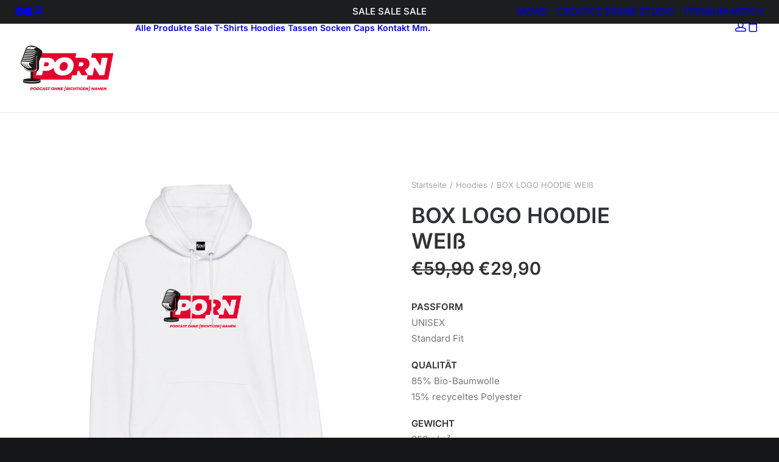

--- FILE ---
content_type: text/html; charset=UTF-8
request_url: https://podcastohnerichtigennamen.de/product/box-logo-hoodie-weiss/
body_size: 47626
content:
<!DOCTYPE html>
<html class="no-touch" lang="de" xmlns="http://www.w3.org/1999/xhtml">
<head>
<meta http-equiv="Content-Type" content="text/html; charset=UTF-8">
<meta name="viewport" content="width=device-width, initial-scale=1">
<link rel="profile" href="http://gmpg.org/xfn/11">
<link rel="pingback" href="https://podcastohnerichtigennamen.de/xmlrpc.php">
<meta name='robots' content='index, follow, max-image-preview:large, max-snippet:-1, max-video-preview:-1' />
	<style>img:is([sizes="auto" i], [sizes^="auto," i]) { contain-intrinsic-size: 3000px 1500px }</style>
	
	<!-- This site is optimized with the Yoast SEO plugin v26.4 - https://yoast.com/wordpress/plugins/seo/ -->
	<title>BOX LOGO HOODIE WEIß - Po(r)N</title>
	<link rel="canonical" href="https://podcastohnerichtigennamen.de/product/box-logo-hoodie-weiss/" />
	<meta property="og:locale" content="de_DE" />
	<meta property="og:type" content="article" />
	<meta property="og:title" content="BOX LOGO HOODIE WEIß - Po(r)N" />
	<meta property="og:description" content="PASSFORM UNISEX Standard Fit  QUALITÄT 85% Bio-Baumwolle 15% recyceltes Polyester  GEWICHT 350 g/m²" />
	<meta property="og:url" content="https://podcastohnerichtigennamen.de/product/box-logo-hoodie-weiss/" />
	<meta property="og:site_name" content="Po(r)N" />
	<meta property="article:modified_time" content="2026-01-10T08:17:06+00:00" />
	<meta property="og:image" content="https://podcastohnerichtigennamen.de/wp-content/uploads/2022/04/hoodie-porn-rot.jpg" />
	<meta property="og:image:width" content="1600" />
	<meta property="og:image:height" content="1600" />
	<meta property="og:image:type" content="image/jpeg" />
	<meta name="twitter:card" content="summary_large_image" />
	<meta name="twitter:label1" content="Geschätzte Lesezeit" />
	<meta name="twitter:data1" content="1 Minute" />
	<script type="application/ld+json" class="yoast-schema-graph">{"@context":"https://schema.org","@graph":[{"@type":"WebPage","@id":"https://podcastohnerichtigennamen.de/product/box-logo-hoodie-weiss/","url":"https://podcastohnerichtigennamen.de/product/box-logo-hoodie-weiss/","name":"BOX LOGO HOODIE WEIß - Po(r)N","isPartOf":{"@id":"https://podcastohnerichtigennamen.de/#website"},"primaryImageOfPage":{"@id":"https://podcastohnerichtigennamen.de/product/box-logo-hoodie-weiss/#primaryimage"},"image":{"@id":"https://podcastohnerichtigennamen.de/product/box-logo-hoodie-weiss/#primaryimage"},"thumbnailUrl":"https://podcastohnerichtigennamen.de/wp-content/uploads/2022/04/hoodie-porn-rot.jpg","datePublished":"2022-04-13T11:39:44+00:00","dateModified":"2026-01-10T08:17:06+00:00","breadcrumb":{"@id":"https://podcastohnerichtigennamen.de/product/box-logo-hoodie-weiss/#breadcrumb"},"inLanguage":"de","potentialAction":[{"@type":"ReadAction","target":["https://podcastohnerichtigennamen.de/product/box-logo-hoodie-weiss/"]}]},{"@type":"ImageObject","inLanguage":"de","@id":"https://podcastohnerichtigennamen.de/product/box-logo-hoodie-weiss/#primaryimage","url":"https://podcastohnerichtigennamen.de/wp-content/uploads/2022/04/hoodie-porn-rot.jpg","contentUrl":"https://podcastohnerichtigennamen.de/wp-content/uploads/2022/04/hoodie-porn-rot.jpg","width":1600,"height":1600},{"@type":"BreadcrumbList","@id":"https://podcastohnerichtigennamen.de/product/box-logo-hoodie-weiss/#breadcrumb","itemListElement":[{"@type":"ListItem","position":1,"name":"Home","item":"https://podcastohnerichtigennamen.de/"},{"@type":"ListItem","position":2,"name":"Produkte","item":"https://podcastohnerichtigennamen.de/shop/"},{"@type":"ListItem","position":3,"name":"BOX LOGO HOODIE WEIß"}]},{"@type":"WebSite","@id":"https://podcastohnerichtigennamen.de/#website","url":"https://podcastohnerichtigennamen.de/","name":"Po(r)N","description":"Podcast ohne (richtigen) Namen","potentialAction":[{"@type":"SearchAction","target":{"@type":"EntryPoint","urlTemplate":"https://podcastohnerichtigennamen.de/?s={search_term_string}"},"query-input":{"@type":"PropertyValueSpecification","valueRequired":true,"valueName":"search_term_string"}}],"inLanguage":"de"}]}</script>
	<!-- / Yoast SEO plugin. -->



<link rel="alternate" type="application/rss+xml" title="Po(r)N &raquo; Feed" href="https://podcastohnerichtigennamen.de/feed/" />
<link rel="alternate" type="application/rss+xml" title="Po(r)N &raquo; Kommentar-Feed" href="https://podcastohnerichtigennamen.de/comments/feed/" />
		<!-- This site uses the Google Analytics by MonsterInsights plugin v9.10.0 - Using Analytics tracking - https://www.monsterinsights.com/ -->
		<!-- Note: MonsterInsights is not currently configured on this site. The site owner needs to authenticate with Google Analytics in the MonsterInsights settings panel. -->
					<!-- No tracking code set -->
				<!-- / Google Analytics by MonsterInsights -->
		<script type="text/javascript">
/* <![CDATA[ */
window._wpemojiSettings = {"baseUrl":"https:\/\/s.w.org\/images\/core\/emoji\/16.0.1\/72x72\/","ext":".png","svgUrl":"https:\/\/s.w.org\/images\/core\/emoji\/16.0.1\/svg\/","svgExt":".svg","source":{"concatemoji":"https:\/\/podcastohnerichtigennamen.de\/wp-includes\/js\/wp-emoji-release.min.js?ver=6.8.3"}};
/*! This file is auto-generated */
!function(s,n){var o,i,e;function c(e){try{var t={supportTests:e,timestamp:(new Date).valueOf()};sessionStorage.setItem(o,JSON.stringify(t))}catch(e){}}function p(e,t,n){e.clearRect(0,0,e.canvas.width,e.canvas.height),e.fillText(t,0,0);var t=new Uint32Array(e.getImageData(0,0,e.canvas.width,e.canvas.height).data),a=(e.clearRect(0,0,e.canvas.width,e.canvas.height),e.fillText(n,0,0),new Uint32Array(e.getImageData(0,0,e.canvas.width,e.canvas.height).data));return t.every(function(e,t){return e===a[t]})}function u(e,t){e.clearRect(0,0,e.canvas.width,e.canvas.height),e.fillText(t,0,0);for(var n=e.getImageData(16,16,1,1),a=0;a<n.data.length;a++)if(0!==n.data[a])return!1;return!0}function f(e,t,n,a){switch(t){case"flag":return n(e,"\ud83c\udff3\ufe0f\u200d\u26a7\ufe0f","\ud83c\udff3\ufe0f\u200b\u26a7\ufe0f")?!1:!n(e,"\ud83c\udde8\ud83c\uddf6","\ud83c\udde8\u200b\ud83c\uddf6")&&!n(e,"\ud83c\udff4\udb40\udc67\udb40\udc62\udb40\udc65\udb40\udc6e\udb40\udc67\udb40\udc7f","\ud83c\udff4\u200b\udb40\udc67\u200b\udb40\udc62\u200b\udb40\udc65\u200b\udb40\udc6e\u200b\udb40\udc67\u200b\udb40\udc7f");case"emoji":return!a(e,"\ud83e\udedf")}return!1}function g(e,t,n,a){var r="undefined"!=typeof WorkerGlobalScope&&self instanceof WorkerGlobalScope?new OffscreenCanvas(300,150):s.createElement("canvas"),o=r.getContext("2d",{willReadFrequently:!0}),i=(o.textBaseline="top",o.font="600 32px Arial",{});return e.forEach(function(e){i[e]=t(o,e,n,a)}),i}function t(e){var t=s.createElement("script");t.src=e,t.defer=!0,s.head.appendChild(t)}"undefined"!=typeof Promise&&(o="wpEmojiSettingsSupports",i=["flag","emoji"],n.supports={everything:!0,everythingExceptFlag:!0},e=new Promise(function(e){s.addEventListener("DOMContentLoaded",e,{once:!0})}),new Promise(function(t){var n=function(){try{var e=JSON.parse(sessionStorage.getItem(o));if("object"==typeof e&&"number"==typeof e.timestamp&&(new Date).valueOf()<e.timestamp+604800&&"object"==typeof e.supportTests)return e.supportTests}catch(e){}return null}();if(!n){if("undefined"!=typeof Worker&&"undefined"!=typeof OffscreenCanvas&&"undefined"!=typeof URL&&URL.createObjectURL&&"undefined"!=typeof Blob)try{var e="postMessage("+g.toString()+"("+[JSON.stringify(i),f.toString(),p.toString(),u.toString()].join(",")+"));",a=new Blob([e],{type:"text/javascript"}),r=new Worker(URL.createObjectURL(a),{name:"wpTestEmojiSupports"});return void(r.onmessage=function(e){c(n=e.data),r.terminate(),t(n)})}catch(e){}c(n=g(i,f,p,u))}t(n)}).then(function(e){for(var t in e)n.supports[t]=e[t],n.supports.everything=n.supports.everything&&n.supports[t],"flag"!==t&&(n.supports.everythingExceptFlag=n.supports.everythingExceptFlag&&n.supports[t]);n.supports.everythingExceptFlag=n.supports.everythingExceptFlag&&!n.supports.flag,n.DOMReady=!1,n.readyCallback=function(){n.DOMReady=!0}}).then(function(){return e}).then(function(){var e;n.supports.everything||(n.readyCallback(),(e=n.source||{}).concatemoji?t(e.concatemoji):e.wpemoji&&e.twemoji&&(t(e.twemoji),t(e.wpemoji)))}))}((window,document),window._wpemojiSettings);
/* ]]> */
</script>
<link rel='stylesheet' id='german-market-blocks-integrations-css' href='https://podcastohnerichtigennamen.de/wp-content/plugins/woocommerce-german-market/german-market-blocks/build/integrations.css?ver=3.52' type='text/css' media='all' />
<link rel='stylesheet' id='german-market-checkout-block-checkboxes-css' href='https://podcastohnerichtigennamen.de/wp-content/plugins/woocommerce-german-market/german-market-blocks/build/blocks/checkout-checkboxes/style-index.css?ver=3.52' type='text/css' media='all' />
<link rel='stylesheet' id='german-market-product-charging-device-css' href='https://podcastohnerichtigennamen.de/wp-content/plugins/woocommerce-german-market/german-market-blocks/build/blocks/product-charging-device/style-index.css?ver=3.52' type='text/css' media='all' />
<link rel='stylesheet' id='pr-dhl-preferred-services-integration-css' href='https://podcastohnerichtigennamen.de/wp-content/plugins/dhl-for-woocommerce/build/style-index.css?ver=3.9.6' type='text/css' media='all' />
<link rel='stylesheet' id='pr-dhl-blocks-style-css' href='https://podcastohnerichtigennamen.de/wp-content/plugins/dhl-for-woocommerce/build/style-index.css?ver=3.9.6' type='text/css' media='all' />
<link rel='stylesheet' id='dashicons-css' href='https://podcastohnerichtigennamen.de/wp-includes/css/dashicons.min.css?ver=6.8.3' type='text/css' media='all' />
<link rel='stylesheet' id='menu-icons-extra-css' href='https://podcastohnerichtigennamen.de/wp-content/plugins/menu-icons/css/extra.min.css?ver=0.13.19' type='text/css' media='all' />
<style id='wp-emoji-styles-inline-css' type='text/css'>

	img.wp-smiley, img.emoji {
		display: inline !important;
		border: none !important;
		box-shadow: none !important;
		height: 1em !important;
		width: 1em !important;
		margin: 0 0.07em !important;
		vertical-align: -0.1em !important;
		background: none !important;
		padding: 0 !important;
	}
</style>
<link rel='stylesheet' id='wp-block-library-css' href='https://podcastohnerichtigennamen.de/wp-includes/css/dist/block-library/style.min.css?ver=6.8.3' type='text/css' media='all' />
<style id='classic-theme-styles-inline-css' type='text/css'>
/*! This file is auto-generated */
.wp-block-button__link{color:#fff;background-color:#32373c;border-radius:9999px;box-shadow:none;text-decoration:none;padding:calc(.667em + 2px) calc(1.333em + 2px);font-size:1.125em}.wp-block-file__button{background:#32373c;color:#fff;text-decoration:none}
</style>
<style id='global-styles-inline-css' type='text/css'>
:root{--wp--preset--aspect-ratio--square: 1;--wp--preset--aspect-ratio--4-3: 4/3;--wp--preset--aspect-ratio--3-4: 3/4;--wp--preset--aspect-ratio--3-2: 3/2;--wp--preset--aspect-ratio--2-3: 2/3;--wp--preset--aspect-ratio--16-9: 16/9;--wp--preset--aspect-ratio--9-16: 9/16;--wp--preset--color--black: #000000;--wp--preset--color--cyan-bluish-gray: #abb8c3;--wp--preset--color--white: #ffffff;--wp--preset--color--pale-pink: #f78da7;--wp--preset--color--vivid-red: #cf2e2e;--wp--preset--color--luminous-vivid-orange: #ff6900;--wp--preset--color--luminous-vivid-amber: #fcb900;--wp--preset--color--light-green-cyan: #7bdcb5;--wp--preset--color--vivid-green-cyan: #00d084;--wp--preset--color--pale-cyan-blue: #8ed1fc;--wp--preset--color--vivid-cyan-blue: #0693e3;--wp--preset--color--vivid-purple: #9b51e0;--wp--preset--gradient--vivid-cyan-blue-to-vivid-purple: linear-gradient(135deg,rgba(6,147,227,1) 0%,rgb(155,81,224) 100%);--wp--preset--gradient--light-green-cyan-to-vivid-green-cyan: linear-gradient(135deg,rgb(122,220,180) 0%,rgb(0,208,130) 100%);--wp--preset--gradient--luminous-vivid-amber-to-luminous-vivid-orange: linear-gradient(135deg,rgba(252,185,0,1) 0%,rgba(255,105,0,1) 100%);--wp--preset--gradient--luminous-vivid-orange-to-vivid-red: linear-gradient(135deg,rgba(255,105,0,1) 0%,rgb(207,46,46) 100%);--wp--preset--gradient--very-light-gray-to-cyan-bluish-gray: linear-gradient(135deg,rgb(238,238,238) 0%,rgb(169,184,195) 100%);--wp--preset--gradient--cool-to-warm-spectrum: linear-gradient(135deg,rgb(74,234,220) 0%,rgb(151,120,209) 20%,rgb(207,42,186) 40%,rgb(238,44,130) 60%,rgb(251,105,98) 80%,rgb(254,248,76) 100%);--wp--preset--gradient--blush-light-purple: linear-gradient(135deg,rgb(255,206,236) 0%,rgb(152,150,240) 100%);--wp--preset--gradient--blush-bordeaux: linear-gradient(135deg,rgb(254,205,165) 0%,rgb(254,45,45) 50%,rgb(107,0,62) 100%);--wp--preset--gradient--luminous-dusk: linear-gradient(135deg,rgb(255,203,112) 0%,rgb(199,81,192) 50%,rgb(65,88,208) 100%);--wp--preset--gradient--pale-ocean: linear-gradient(135deg,rgb(255,245,203) 0%,rgb(182,227,212) 50%,rgb(51,167,181) 100%);--wp--preset--gradient--electric-grass: linear-gradient(135deg,rgb(202,248,128) 0%,rgb(113,206,126) 100%);--wp--preset--gradient--midnight: linear-gradient(135deg,rgb(2,3,129) 0%,rgb(40,116,252) 100%);--wp--preset--font-size--small: 13px;--wp--preset--font-size--medium: 20px;--wp--preset--font-size--large: 36px;--wp--preset--font-size--x-large: 42px;--wp--preset--spacing--20: 0.44rem;--wp--preset--spacing--30: 0.67rem;--wp--preset--spacing--40: 1rem;--wp--preset--spacing--50: 1.5rem;--wp--preset--spacing--60: 2.25rem;--wp--preset--spacing--70: 3.38rem;--wp--preset--spacing--80: 5.06rem;--wp--preset--shadow--natural: 6px 6px 9px rgba(0, 0, 0, 0.2);--wp--preset--shadow--deep: 12px 12px 50px rgba(0, 0, 0, 0.4);--wp--preset--shadow--sharp: 6px 6px 0px rgba(0, 0, 0, 0.2);--wp--preset--shadow--outlined: 6px 6px 0px -3px rgba(255, 255, 255, 1), 6px 6px rgba(0, 0, 0, 1);--wp--preset--shadow--crisp: 6px 6px 0px rgba(0, 0, 0, 1);}:where(.is-layout-flex){gap: 0.5em;}:where(.is-layout-grid){gap: 0.5em;}body .is-layout-flex{display: flex;}.is-layout-flex{flex-wrap: wrap;align-items: center;}.is-layout-flex > :is(*, div){margin: 0;}body .is-layout-grid{display: grid;}.is-layout-grid > :is(*, div){margin: 0;}:where(.wp-block-columns.is-layout-flex){gap: 2em;}:where(.wp-block-columns.is-layout-grid){gap: 2em;}:where(.wp-block-post-template.is-layout-flex){gap: 1.25em;}:where(.wp-block-post-template.is-layout-grid){gap: 1.25em;}.has-black-color{color: var(--wp--preset--color--black) !important;}.has-cyan-bluish-gray-color{color: var(--wp--preset--color--cyan-bluish-gray) !important;}.has-white-color{color: var(--wp--preset--color--white) !important;}.has-pale-pink-color{color: var(--wp--preset--color--pale-pink) !important;}.has-vivid-red-color{color: var(--wp--preset--color--vivid-red) !important;}.has-luminous-vivid-orange-color{color: var(--wp--preset--color--luminous-vivid-orange) !important;}.has-luminous-vivid-amber-color{color: var(--wp--preset--color--luminous-vivid-amber) !important;}.has-light-green-cyan-color{color: var(--wp--preset--color--light-green-cyan) !important;}.has-vivid-green-cyan-color{color: var(--wp--preset--color--vivid-green-cyan) !important;}.has-pale-cyan-blue-color{color: var(--wp--preset--color--pale-cyan-blue) !important;}.has-vivid-cyan-blue-color{color: var(--wp--preset--color--vivid-cyan-blue) !important;}.has-vivid-purple-color{color: var(--wp--preset--color--vivid-purple) !important;}.has-black-background-color{background-color: var(--wp--preset--color--black) !important;}.has-cyan-bluish-gray-background-color{background-color: var(--wp--preset--color--cyan-bluish-gray) !important;}.has-white-background-color{background-color: var(--wp--preset--color--white) !important;}.has-pale-pink-background-color{background-color: var(--wp--preset--color--pale-pink) !important;}.has-vivid-red-background-color{background-color: var(--wp--preset--color--vivid-red) !important;}.has-luminous-vivid-orange-background-color{background-color: var(--wp--preset--color--luminous-vivid-orange) !important;}.has-luminous-vivid-amber-background-color{background-color: var(--wp--preset--color--luminous-vivid-amber) !important;}.has-light-green-cyan-background-color{background-color: var(--wp--preset--color--light-green-cyan) !important;}.has-vivid-green-cyan-background-color{background-color: var(--wp--preset--color--vivid-green-cyan) !important;}.has-pale-cyan-blue-background-color{background-color: var(--wp--preset--color--pale-cyan-blue) !important;}.has-vivid-cyan-blue-background-color{background-color: var(--wp--preset--color--vivid-cyan-blue) !important;}.has-vivid-purple-background-color{background-color: var(--wp--preset--color--vivid-purple) !important;}.has-black-border-color{border-color: var(--wp--preset--color--black) !important;}.has-cyan-bluish-gray-border-color{border-color: var(--wp--preset--color--cyan-bluish-gray) !important;}.has-white-border-color{border-color: var(--wp--preset--color--white) !important;}.has-pale-pink-border-color{border-color: var(--wp--preset--color--pale-pink) !important;}.has-vivid-red-border-color{border-color: var(--wp--preset--color--vivid-red) !important;}.has-luminous-vivid-orange-border-color{border-color: var(--wp--preset--color--luminous-vivid-orange) !important;}.has-luminous-vivid-amber-border-color{border-color: var(--wp--preset--color--luminous-vivid-amber) !important;}.has-light-green-cyan-border-color{border-color: var(--wp--preset--color--light-green-cyan) !important;}.has-vivid-green-cyan-border-color{border-color: var(--wp--preset--color--vivid-green-cyan) !important;}.has-pale-cyan-blue-border-color{border-color: var(--wp--preset--color--pale-cyan-blue) !important;}.has-vivid-cyan-blue-border-color{border-color: var(--wp--preset--color--vivid-cyan-blue) !important;}.has-vivid-purple-border-color{border-color: var(--wp--preset--color--vivid-purple) !important;}.has-vivid-cyan-blue-to-vivid-purple-gradient-background{background: var(--wp--preset--gradient--vivid-cyan-blue-to-vivid-purple) !important;}.has-light-green-cyan-to-vivid-green-cyan-gradient-background{background: var(--wp--preset--gradient--light-green-cyan-to-vivid-green-cyan) !important;}.has-luminous-vivid-amber-to-luminous-vivid-orange-gradient-background{background: var(--wp--preset--gradient--luminous-vivid-amber-to-luminous-vivid-orange) !important;}.has-luminous-vivid-orange-to-vivid-red-gradient-background{background: var(--wp--preset--gradient--luminous-vivid-orange-to-vivid-red) !important;}.has-very-light-gray-to-cyan-bluish-gray-gradient-background{background: var(--wp--preset--gradient--very-light-gray-to-cyan-bluish-gray) !important;}.has-cool-to-warm-spectrum-gradient-background{background: var(--wp--preset--gradient--cool-to-warm-spectrum) !important;}.has-blush-light-purple-gradient-background{background: var(--wp--preset--gradient--blush-light-purple) !important;}.has-blush-bordeaux-gradient-background{background: var(--wp--preset--gradient--blush-bordeaux) !important;}.has-luminous-dusk-gradient-background{background: var(--wp--preset--gradient--luminous-dusk) !important;}.has-pale-ocean-gradient-background{background: var(--wp--preset--gradient--pale-ocean) !important;}.has-electric-grass-gradient-background{background: var(--wp--preset--gradient--electric-grass) !important;}.has-midnight-gradient-background{background: var(--wp--preset--gradient--midnight) !important;}.has-small-font-size{font-size: var(--wp--preset--font-size--small) !important;}.has-medium-font-size{font-size: var(--wp--preset--font-size--medium) !important;}.has-large-font-size{font-size: var(--wp--preset--font-size--large) !important;}.has-x-large-font-size{font-size: var(--wp--preset--font-size--x-large) !important;}
:where(.wp-block-post-template.is-layout-flex){gap: 1.25em;}:where(.wp-block-post-template.is-layout-grid){gap: 1.25em;}
:where(.wp-block-columns.is-layout-flex){gap: 2em;}:where(.wp-block-columns.is-layout-grid){gap: 2em;}
:root :where(.wp-block-pullquote){font-size: 1.5em;line-height: 1.6;}
</style>
<link rel='stylesheet' id='contact-form-7-css' href='https://podcastohnerichtigennamen.de/wp-content/plugins/contact-form-7/includes/css/styles.css?ver=6.1.4' type='text/css' media='all' />
<link rel='stylesheet' id='uncodefont-google-css' href='//podcastohnerichtigennamen.de/wp-content/uploads/omgf/uncodefont-google/uncodefont-google.css?ver=1666958049' type='text/css' media='all' />
<link rel='stylesheet' id='uncode-privacy-css' href='https://podcastohnerichtigennamen.de/wp-content/plugins/uncode-privacy/assets/css/uncode-privacy-public.css?ver=2.2.7' type='text/css' media='all' />
<style id='woocommerce-inline-inline-css' type='text/css'>
.woocommerce form .form-row .required { visibility: visible; }
</style>
<link rel='stylesheet' id='paypalplus-woocommerce-front-css' href='https://podcastohnerichtigennamen.de/wp-content/plugins/woo-paypalplus/public/css/front.min.css?ver=1614796454' type='text/css' media='screen' />
<link rel='stylesheet' id='brands-styles-css' href='https://podcastohnerichtigennamen.de/wp-content/plugins/woocommerce/assets/css/brands.css?ver=10.3.5' type='text/css' media='all' />
<link rel='stylesheet' id='borlabs-cookie-css' href='https://podcastohnerichtigennamen.de/wp-content/cache/borlabs-cookie/borlabs-cookie_1_de.css?ver=2.1.15-12' type='text/css' media='all' />
<link rel='stylesheet' id='uncode-style-css' href='https://podcastohnerichtigennamen.de/wp-content/themes/uncode/library/css/style.css?ver=1304577135' type='text/css' media='all' />
<style id='uncode-style-inline-css' type='text/css'>

@media (min-width: 960px) { 
		.limit-width { max-width: 1200px; margin: auto;}
		.menu-container:not(.grid-filters) .menu-horizontal ul.menu-smart .megamenu-block-wrapper > .vc_row[data-parent="true"].limit-width:not(.row-parent-limit) { max-width: calc(1200px - 72px); }
		}
body.menu-custom-padding .col-lg-0.logo-container, body.menu-custom-padding .col-lg-2.logo-container, body.menu-custom-padding .col-lg-12 .logo-container, body.menu-custom-padding .col-lg-4.logo-container { padding-top: 36px; padding-bottom: 36px; }
body.menu-custom-padding .col-lg-0.logo-container.shrinked, body.menu-custom-padding .col-lg-2.logo-container.shrinked, body.menu-custom-padding .col-lg-12 .logo-container.shrinked, body.menu-custom-padding .col-lg-4.logo-container.shrinked { padding-top: 27px; padding-bottom: 27px; }
@media (max-width: 959px) { body.menu-custom-padding .menu-container .logo-container { padding-top: 27px !important; padding-bottom: 27px !important; } }
#changer-back-color { transition: background-color 1000ms cubic-bezier(0.25, 1, 0.5, 1) !important; } #changer-back-color > div { transition: opacity 1000ms cubic-bezier(0.25, 1, 0.5, 1) !important; } body.bg-changer-init.disable-hover .main-wrapper .style-light,  body.bg-changer-init.disable-hover .main-wrapper .style-light h1,  body.bg-changer-init.disable-hover .main-wrapper .style-light h2, body.bg-changer-init.disable-hover .main-wrapper .style-light h3, body.bg-changer-init.disable-hover .main-wrapper .style-light h4, body.bg-changer-init.disable-hover .main-wrapper .style-light h5, body.bg-changer-init.disable-hover .main-wrapper .style-light h6, body.bg-changer-init.disable-hover .main-wrapper .style-light a, body.bg-changer-init.disable-hover .main-wrapper .style-dark, body.bg-changer-init.disable-hover .main-wrapper .style-dark h1, body.bg-changer-init.disable-hover .main-wrapper .style-dark h2, body.bg-changer-init.disable-hover .main-wrapper .style-dark h3, body.bg-changer-init.disable-hover .main-wrapper .style-dark h4, body.bg-changer-init.disable-hover .main-wrapper .style-dark h5, body.bg-changer-init.disable-hover .main-wrapper .style-dark h6, body.bg-changer-init.disable-hover .main-wrapper .style-dark a { transition: color 1000ms cubic-bezier(0.25, 1, 0.5, 1) !important; }
@media (max-width: 959px) {
			body.menu-mobile-off-canvas .main-menu-container {
				width: calc(100vw - 45px);
			}
			body.menu-mobile-off-canvas.menu-mobile-borders.has-body-borders .main-menu-container {
				width: calc( ( 100vw - 9px ) - 45px);
			}
		}
</style>
<link rel='stylesheet' id='uncode-woocommerce-css' href='https://podcastohnerichtigennamen.de/wp-content/themes/uncode/library/css/woocommerce.css?ver=1304577135' type='text/css' media='all' />
<link rel='stylesheet' id='uncode-icons-css' href='https://podcastohnerichtigennamen.de/wp-content/themes/uncode/library/css/uncode-icons.css?ver=1304577135' type='text/css' media='all' />
<link rel='stylesheet' id='uncode-custom-style-css' href='https://podcastohnerichtigennamen.de/wp-content/themes/uncode/library/css/style-custom.css?ver=1304577135' type='text/css' media='all' />
<style id='uncode-custom-style-inline-css' type='text/css'>
.fontsize-163615-custom { font-size:clamp(35px, 4vw, 70px) }.menu-container .fontsize-163615-custom a { font-size:clamp(35px, 4vw, 70px) !important; }.fontsize-210139-custom { font-size:clamp(14px, 3vw, 20px) }.menu-container .fontsize-210139-custom a { font-size:clamp(14px, 3vw, 20px) !important; }
</style>
<link rel='stylesheet' id='german-market-blocks-order-button-position-css' href='https://podcastohnerichtigennamen.de/wp-content/plugins/woocommerce-german-market/german-market-blocks/additional-css/order-button-checkout-fields.css?ver=3.52' type='text/css' media='all' />
<link rel='stylesheet' id='woocommerce-de_frontend_styles-css' href='https://podcastohnerichtigennamen.de/wp-content/plugins/woocommerce-german-market/css/frontend.min.css?ver=3.52' type='text/css' media='all' />
<script type="text/javascript" src="https://podcastohnerichtigennamen.de/wp-includes/js/jquery/jquery.min.js?ver=3.7.1" id="jquery-core-js"></script>
<script type="text/javascript" src="https://podcastohnerichtigennamen.de/wp-includes/js/jquery/jquery-migrate.min.js?ver=3.4.1" id="jquery-migrate-js"></script>
<script type="text/javascript" src="https://podcastohnerichtigennamen.de/wp-content/plugins/woocommerce/assets/js/jquery-blockui/jquery.blockUI.min.js?ver=2.7.0-wc.10.3.5" id="wc-jquery-blockui-js" data-wp-strategy="defer"></script>
<script type="text/javascript" id="wc-add-to-cart-js-extra">
/* <![CDATA[ */
var wc_add_to_cart_params = {"ajax_url":"\/wp-admin\/admin-ajax.php","wc_ajax_url":"\/?wc-ajax=%%endpoint%%","i18n_view_cart":"Warenkorb anzeigen","cart_url":"https:\/\/podcastohnerichtigennamen.de\/cart\/","is_cart":"","cart_redirect_after_add":"no"};
/* ]]> */
</script>
<script type="text/javascript" src="https://podcastohnerichtigennamen.de/wp-content/plugins/woocommerce/assets/js/frontend/add-to-cart.min.js?ver=10.3.5" id="wc-add-to-cart-js" data-wp-strategy="defer"></script>
<script type="text/javascript" src="https://podcastohnerichtigennamen.de/wp-content/plugins/woocommerce/assets/js/zoom/jquery.zoom.min.js?ver=1.7.21-wc.10.3.5" id="wc-zoom-js" defer="defer" data-wp-strategy="defer"></script>
<script type="text/javascript" src="https://podcastohnerichtigennamen.de/wp-content/plugins/woocommerce/assets/js/flexslider/jquery.flexslider.min.js?ver=2.7.2-wc.10.3.5" id="wc-flexslider-js" defer="defer" data-wp-strategy="defer"></script>
<script type="text/javascript" id="wc-single-product-js-extra">
/* <![CDATA[ */
var wc_single_product_params = {"i18n_required_rating_text":"Bitte w\u00e4hle eine Bewertung","i18n_rating_options":["1 von 5\u00a0Sternen","2 von 5\u00a0Sternen","3 von 5\u00a0Sternen","4 von 5\u00a0Sternen","5 von 5\u00a0Sternen"],"i18n_product_gallery_trigger_text":"Bildergalerie im Vollbildmodus anzeigen","review_rating_required":"yes","flexslider":{"rtl":false,"animation":"slide","smoothHeight":true,"directionNav":false,"controlNav":"thumbnails","slideshow":false,"animationSpeed":500,"animationLoop":false,"allowOneSlide":false},"zoom_enabled":"1","zoom_options":[],"photoswipe_enabled":"","photoswipe_options":{"shareEl":false,"closeOnScroll":false,"history":false,"hideAnimationDuration":0,"showAnimationDuration":0},"flexslider_enabled":""};
/* ]]> */
</script>
<script type="text/javascript" src="https://podcastohnerichtigennamen.de/wp-content/plugins/woocommerce/assets/js/frontend/single-product.min.js?ver=10.3.5" id="wc-single-product-js" defer="defer" data-wp-strategy="defer"></script>
<script type="text/javascript" src="https://podcastohnerichtigennamen.de/wp-content/plugins/woocommerce/assets/js/js-cookie/js.cookie.min.js?ver=2.1.4-wc.10.3.5" id="wc-js-cookie-js" data-wp-strategy="defer"></script>
<script type="text/javascript" id="woocommerce-js-extra">
/* <![CDATA[ */
var woocommerce_params = {"ajax_url":"\/wp-admin\/admin-ajax.php","wc_ajax_url":"\/?wc-ajax=%%endpoint%%","i18n_password_show":"Passwort anzeigen","i18n_password_hide":"Passwort ausblenden"};
/* ]]> */
</script>
<script type="text/javascript" src="https://podcastohnerichtigennamen.de/wp-content/plugins/woocommerce/assets/js/frontend/woocommerce.min.js?ver=10.3.5" id="woocommerce-js" defer="defer" data-wp-strategy="defer"></script>
<script type="text/javascript" src="https://podcastohnerichtigennamen.de/wp-content/plugins/uncode-js_composer/assets/js/vendors/woocommerce-add-to-cart.js?ver=8.7.1.2" id="vc_woocommerce-add-to-cart-js-js"></script>
<script type="text/javascript" id="uncode-init-js-extra">
/* <![CDATA[ */
var SiteParameters = {"days":"days","hours":"hours","minutes":"minutes","seconds":"seconds","constant_scroll":"on","scroll_speed":"12.25","parallax_factor":"0.1","loading":"Loading\u2026","slide_name":"slide","slide_footer":"footer","ajax_url":"https:\/\/podcastohnerichtigennamen.de\/wp-admin\/admin-ajax.php","nonce_adaptive_images":"4c587b1d71","nonce_srcset_async":"8ca5406e2e","enable_debug":"","block_mobile_videos":"","is_frontend_editor":"","main_width":["1200","px"],"mobile_parallax_allowed":"","listen_for_screen_update":"1","wireframes_plugin_active":"1","sticky_elements":"on","resize_quality":"70","register_metadata":"1","bg_changer_time":"1000","update_wc_fragments":"1","optimize_shortpixel_image":"","menu_mobile_offcanvas_gap":"45","custom_cursor_selector":"[href], .trigger-overlay, .owl-next, .owl-prev, .owl-dot, input[type=\"submit\"], input[type=\"checkbox\"], button[type=\"submit\"], a[class^=\"ilightbox\"], .ilightbox-thumbnail, .ilightbox-prev, .ilightbox-next, .overlay-close, .unmodal-close, .qty-inset > span, .share-button li, .uncode-post-titles .tmb.tmb-click-area, .btn-link, .tmb-click-row .t-inside, .lg-outer button, .lg-thumb img, a[data-lbox], .uncode-close-offcanvas-overlay, .uncode-nav-next, .uncode-nav-prev, .uncode-nav-index","mobile_parallax_animation":"","lbox_enhanced":"1","native_media_player":"","vimeoPlayerParams":"?autoplay=0","ajax_filter_key_search":"key","ajax_filter_key_unfilter":"unfilter","index_pagination_disable_scroll":"","index_pagination_scroll_to":"","uncode_wc_popup_cart_qty":"","disable_hover_hack":"","uncode_nocookie":"","menuHideOnClick":"1","menuShowOnClick":"","smoothScroll":"on","smoothScrollDisableHover":"","smoothScrollQuery":"960","uncode_force_onepage_dots":"","uncode_smooth_scroll_safe":"1","uncode_lb_add_galleries":", .gallery","uncode_lb_add_items":", .gallery .gallery-item a","uncode_prev_label":"Previous","uncode_next_label":"Next","uncode_slide_label":"Slide","uncode_share_label":"Share on %","uncode_has_ligatures":"","uncode_is_accessible":"","uncode_carousel_itemSelector":"*:not(.hidden)","dynamic_srcset_active":"1","dynamic_srcset_bg_mobile_breakpoint":"570","dynamic_srcset_bunch_limit":"1","dynamic_srcset_bg_mobile_size":"900","activate_webp":"","force_webp":"","uncode_limit_width":"1200px"};
/* ]]> */
</script>
<script type="text/javascript" src="https://podcastohnerichtigennamen.de/wp-content/themes/uncode/library/js/init.js?ver=1304577135" id="uncode-init-js"></script>
<script type="text/javascript" id="woocommerce_de_frontend-js-extra">
/* <![CDATA[ */
var sepa_ajax_object = {"ajax_url":"https:\/\/podcastohnerichtigennamen.de\/wp-admin\/admin-ajax.php","nonce":"cd0e6d782b"};
var woocommerce_remove_updated_totals = {"val":"0"};
var woocommerce_payment_update = {"val":"1"};
var german_market_price_variable_products = {"val":"gm_default"};
var german_market_price_variable_theme_extra_element = {"val":"none"};
var german_market_legal_info_product_reviews = {"element":".woocommerce-Reviews .commentlist","activated":"off"};
var ship_different_address = {"message":"<p class=\"woocommerce-notice woocommerce-notice--info woocommerce-info\" id=\"german-market-puchase-on-account-message\">\"Lieferung an eine andere Adresse senden\" ist f\u00fcr die gew\u00e4hlte Zahlungsart \"Kauf auf Rechnung\" nicht verf\u00fcgbar und wurde deaktiviert!<\/p>","before_element":".woocommerce-checkout-payment"};
/* ]]> */
</script>
<script type="text/javascript" src="https://podcastohnerichtigennamen.de/wp-content/plugins/woocommerce-german-market/js/WooCommerce-German-Market-Frontend.min.js?ver=3.52" id="woocommerce_de_frontend-js"></script>
<script></script><link rel="https://api.w.org/" href="https://podcastohnerichtigennamen.de/wp-json/" /><link rel="alternate" title="JSON" type="application/json" href="https://podcastohnerichtigennamen.de/wp-json/wp/v2/product/3354" /><link rel="EditURI" type="application/rsd+xml" title="RSD" href="https://podcastohnerichtigennamen.de/xmlrpc.php?rsd" />
<meta name="generator" content="WordPress 6.8.3" />
<meta name="generator" content="WooCommerce 10.3.5" />
<link rel='shortlink' href='https://podcastohnerichtigennamen.de/?p=3354' />
<link rel="alternate" title="oEmbed (JSON)" type="application/json+oembed" href="https://podcastohnerichtigennamen.de/wp-json/oembed/1.0/embed?url=https%3A%2F%2Fpodcastohnerichtigennamen.de%2Fproduct%2Fbox-logo-hoodie-weiss%2F" />
<link rel="alternate" title="oEmbed (XML)" type="text/xml+oembed" href="https://podcastohnerichtigennamen.de/wp-json/oembed/1.0/embed?url=https%3A%2F%2Fpodcastohnerichtigennamen.de%2Fproduct%2Fbox-logo-hoodie-weiss%2F&#038;format=xml" />
	<noscript><style>.woocommerce-product-gallery{ opacity: 1 !important; }</style></noscript>
	<meta name="generator" content="Elementor 3.33.2; features: additional_custom_breakpoints; settings: css_print_method-external, google_font-enabled, font_display-auto">
<style type="text/css">.recentcomments a{display:inline !important;padding:0 !important;margin:0 !important;}</style>			<style>
				.e-con.e-parent:nth-of-type(n+4):not(.e-lazyloaded):not(.e-no-lazyload),
				.e-con.e-parent:nth-of-type(n+4):not(.e-lazyloaded):not(.e-no-lazyload) * {
					background-image: none !important;
				}
				@media screen and (max-height: 1024px) {
					.e-con.e-parent:nth-of-type(n+3):not(.e-lazyloaded):not(.e-no-lazyload),
					.e-con.e-parent:nth-of-type(n+3):not(.e-lazyloaded):not(.e-no-lazyload) * {
						background-image: none !important;
					}
				}
				@media screen and (max-height: 640px) {
					.e-con.e-parent:nth-of-type(n+2):not(.e-lazyloaded):not(.e-no-lazyload),
					.e-con.e-parent:nth-of-type(n+2):not(.e-lazyloaded):not(.e-no-lazyload) * {
						background-image: none !important;
					}
				}
			</style>
			<meta name="generator" content="Powered by Slider Revolution 6.7.38 - responsive, Mobile-Friendly Slider Plugin for WordPress with comfortable drag and drop interface." />
<link rel="icon" href="https://podcastohnerichtigennamen.de/wp-content/uploads/2025/12/cropped-PORN-Pommes-fav_1-32x32.png" sizes="32x32" />
<link rel="icon" href="https://podcastohnerichtigennamen.de/wp-content/uploads/2025/12/cropped-PORN-Pommes-fav_1-192x192.png" sizes="192x192" />
<link rel="apple-touch-icon" href="https://podcastohnerichtigennamen.de/wp-content/uploads/2025/12/cropped-PORN-Pommes-fav_1-180x180.png" />
<meta name="msapplication-TileImage" content="https://podcastohnerichtigennamen.de/wp-content/uploads/2025/12/cropped-PORN-Pommes-fav_1-270x270.png" />
<script>function setREVStartSize(e){
			//window.requestAnimationFrame(function() {
				window.RSIW = window.RSIW===undefined ? window.innerWidth : window.RSIW;
				window.RSIH = window.RSIH===undefined ? window.innerHeight : window.RSIH;
				try {
					var pw = document.getElementById(e.c).parentNode.offsetWidth,
						newh;
					pw = pw===0 || isNaN(pw) || (e.l=="fullwidth" || e.layout=="fullwidth") ? window.RSIW : pw;
					e.tabw = e.tabw===undefined ? 0 : parseInt(e.tabw);
					e.thumbw = e.thumbw===undefined ? 0 : parseInt(e.thumbw);
					e.tabh = e.tabh===undefined ? 0 : parseInt(e.tabh);
					e.thumbh = e.thumbh===undefined ? 0 : parseInt(e.thumbh);
					e.tabhide = e.tabhide===undefined ? 0 : parseInt(e.tabhide);
					e.thumbhide = e.thumbhide===undefined ? 0 : parseInt(e.thumbhide);
					e.mh = e.mh===undefined || e.mh=="" || e.mh==="auto" ? 0 : parseInt(e.mh,0);
					if(e.layout==="fullscreen" || e.l==="fullscreen")
						newh = Math.max(e.mh,window.RSIH);
					else{
						e.gw = Array.isArray(e.gw) ? e.gw : [e.gw];
						for (var i in e.rl) if (e.gw[i]===undefined || e.gw[i]===0) e.gw[i] = e.gw[i-1];
						e.gh = e.el===undefined || e.el==="" || (Array.isArray(e.el) && e.el.length==0)? e.gh : e.el;
						e.gh = Array.isArray(e.gh) ? e.gh : [e.gh];
						for (var i in e.rl) if (e.gh[i]===undefined || e.gh[i]===0) e.gh[i] = e.gh[i-1];
											
						var nl = new Array(e.rl.length),
							ix = 0,
							sl;
						e.tabw = e.tabhide>=pw ? 0 : e.tabw;
						e.thumbw = e.thumbhide>=pw ? 0 : e.thumbw;
						e.tabh = e.tabhide>=pw ? 0 : e.tabh;
						e.thumbh = e.thumbhide>=pw ? 0 : e.thumbh;
						for (var i in e.rl) nl[i] = e.rl[i]<window.RSIW ? 0 : e.rl[i];
						sl = nl[0];
						for (var i in nl) if (sl>nl[i] && nl[i]>0) { sl = nl[i]; ix=i;}
						var m = pw>(e.gw[ix]+e.tabw+e.thumbw) ? 1 : (pw-(e.tabw+e.thumbw)) / (e.gw[ix]);
						newh =  (e.gh[ix] * m) + (e.tabh + e.thumbh);
					}
					var el = document.getElementById(e.c);
					if (el!==null && el) el.style.height = newh+"px";
					el = document.getElementById(e.c+"_wrapper");
					if (el!==null && el) {
						el.style.height = newh+"px";
						el.style.display = "block";
					}
				} catch(e){
					console.log("Failure at Presize of Slider:" + e)
				}
			//});
		  };</script>
<noscript><style> .wpb_animate_when_almost_visible { opacity: 1; }</style></noscript></head>
<body class="wp-singular product-template-default single single-product postid-3354 wp-theme-uncode  style-color-wayh-bg theme-uncode woocommerce woocommerce-page woocommerce-no-js hormenu-position-left megamenu-full-submenu hmenu hmenu-position-left header-full-width main-center-align menu-mobile-transparent menu-custom-padding menu-sticky-mobile menu-mobile-centered menu-mobile-off-canvas wc-zoom-enabled mobile-parallax-not-allowed ilb-no-bounce unreg uncode-wc-single-product-slider-enabled uncode-sidecart-enabled uncode-sidecart-right uncode-sidecart-mobile-enabled minicart-notification qw-body-scroll-disabled megamenu-side-to-side no-qty-fx no-product-upsells wpb-js-composer js-comp-ver-8.7.1.2 vc_responsive elementor-default elementor-kit-578" data-border="0">

			<div id="vh_layout_help"></div><div class="body-borders" data-border="0"><div class="top-border body-border-shadow"></div><div class="right-border body-border-shadow"></div><div class="bottom-border body-border-shadow"></div><div class="left-border body-border-shadow"></div><div class="top-border style-color-xsdn-bg"></div><div class="right-border style-color-xsdn-bg"></div><div class="bottom-border style-color-xsdn-bg"></div><div class="left-border style-color-xsdn-bg"></div></div>	<div class="box-wrapper">
		<div class="box-container">
		<script type="text/javascript" id="initBox">UNCODE.initBox();</script>
		<div class="menu-wrapper menu-sticky menu-sticky-mobile menu-no-arrows">
													<div class="top-menu navbar menu-secondary menu-dark submenu-dark style-color-rgdb-bg top-menu-enhanced menu-animated single-h-padding">
																		<div class="row-menu">
																			<div class="row-menu-inner top-menu-cols-3 top-enhanced-split- top-enhanced-between"><div class="topbar-col topbar-col-center"><div class="menu-bloginfo top-enhanced-inner top-enhanced-center mobile-hidden">
																							<div class="menu-bloginfo-inner style-dark mobile-hidden">
																								SALE SALE SALE
																							</div>
																					</div></div><div class="topbar-col topbar-col-right"><div class="menu-horizontal menu-dd-shadow-darker-lg top-menu-enhanced-horizontal menu-sub-enhanced top-enhanced-inner top-enhanced-right">
																						<div class="navbar-topmenu"><ul id="menu-secondary" class="menu-smart menu-mini sm top-menu-enhanced-child" role="menu"><li role="menuitem"  id="menu-item-166377" class="menu-item menu-item-type-custom menu-item-object-custom depth-0 menu-item-166377 menu-item-link"><a href="https://mowe-merch.de/">MOWE &#8211; CREATIVE BRAND STUDIO &#8211; PREMIUM MERCH<i class="fa fa-angle-right fa-dropdown"></i></a></li>
</ul></div>
																					</div></div><div class="topbar-col topbar-col-left"><ul class="menu-smart menu-mini sm mobile-hidden top-enhanced-inner top-enhanced-left" role="menu"><li role="menuitem" class="menu-item-link social-icon social-534323"><a href="https://open.spotify.com/show/337WgqUhBAcKQwlA2MZJtu" class="social-menu-link" role="button" target="_blank"><i class="fa fa-spotify" role="presentation"></i></a></li><li role="menuitem" class="menu-item-link social-icon social-195236"><a href="https://podcasts.apple.com/de/podcast/podcast-ohne-richtigen-namen/id1351207963" class="social-menu-link" role="button" target="_blank"><i class="fa fa-apple" role="presentation"></i></a></li><li role="menuitem" class="menu-item-link social-icon social-148527"><a href="https://music.amazon.de/podcasts/1b66abb7-026d-4d34-b5e9-d8896005ebbd/podcast-ohne-richtigen-namen" class="social-menu-link" role="button" target="_blank"><i class="fa fa-amazon" role="presentation"></i></a></li></ul></div></div>
																		</div>
																	</div>
													<header id="masthead" class="navbar menu-primary menu-light submenu-light menu-transparent menu-add-padding style-light-original single-h-padding menu-absolute menu-animated menu-with-logo menu-parent-off-canvas">
														<div class="menu-container style-color-xsdn-bg menu-borders needs-after" role="navigation">
															<div class="row-menu">
																<div class="row-menu-inner">
																	<div id="logo-container-mobile" class="col-lg-0 logo-container middle">
																		<div id="main-logo" class="navbar-header style-light">
																			<a href="https://podcastohnerichtigennamen.de/" class="navbar-brand" data-padding-shrink ="27" data-minheight="14" aria-label="Po(r)N"><div class="logo-image main-logo logo-skinnable" data-maxheight="75" style="height: 75px;"><img fetchpriority="high" fetchpriority="high" decoding="async" src="https://podcastohnerichtigennamen.de/wp-content/uploads/2025/12/Porn-Logo-Rot.svg" alt="logo" width="708" height="350" class="img-responsive" /></div></a>
																		</div>
																		<div class="mmb-container"><div class="mobile-additional-icons"><a class="desktop-hidden mobile-account-icon mobile-additional-icon" href="https://podcastohnerichtigennamen.de/mein-konto/" aria-label="Login"><span class="account-icon-container additional-icon-container"><i class="fa fa-head"></i></span></a><a class="desktop-hidden mobile-shopping-cart mobile-additional-icon" id="trigger_side_cart" href="https://podcastohnerichtigennamen.de/cart/" aria-label="Shopping cart"><span class="cart-icon-container additional-icon-container"><i class="fa fa-bag"></i><span class="badge" style="display: none;"></span></span></a></div><div class="mobile-menu-button mobile-menu-button-light lines-button" aria-label="Toggle menu" role="button" tabindex="0"><span class="lines"><span></span></span></div></div>
																	</div>
																	<div class="col-lg-12 main-menu-container middle">
																		<div class="menu-horizontal menu-dd-shadow-darker-lg menu-sub-enhanced">
																			<div class="menu-horizontal-inner">
																				<div class="nav navbar-nav navbar-main navbar-nav-first"><ul id="menu-hauptmenue" class="menu-primary-inner menu-smart sm" role="menu"><li role="menuitem"  id="menu-item-166339" class="menu-item menu-item-type-post_type menu-item-object-page depth-0 menu-item-166339 menu-item-link"><a href="https://podcastohnerichtigennamen.de/alle-produkte/">Alle Produkte<i class="fa fa-angle-right fa-dropdown"></i></a></li>
<li role="menuitem"  id="menu-item-166745" class="menu-item menu-item-type-post_type menu-item-object-page depth-0 menu-item-166745 menu-item-link"><a href="https://podcastohnerichtigennamen.de/sale/">Sale<i class="fa fa-angle-right fa-dropdown"></i></a></li>
<li role="menuitem"  id="menu-item-166351" class="menu-item menu-item-type-post_type menu-item-object-page depth-0 menu-item-166351 menu-item-link"><a href="https://podcastohnerichtigennamen.de/t-shirts/">T-Shirts<i class="fa fa-angle-right fa-dropdown"></i></a></li>
<li role="menuitem"  id="menu-item-166364" class="menu-item menu-item-type-post_type menu-item-object-page depth-0 menu-item-166364 menu-item-link"><a href="https://podcastohnerichtigennamen.de/hoodies/">Hoodies<i class="fa fa-angle-right fa-dropdown"></i></a></li>
<li role="menuitem"  id="menu-item-166363" class="menu-item menu-item-type-post_type menu-item-object-page depth-0 menu-item-166363 menu-item-link"><a href="https://podcastohnerichtigennamen.de/tassen/">Tassen<i class="fa fa-angle-right fa-dropdown"></i></a></li>
<li role="menuitem"  id="menu-item-166362" class="menu-item menu-item-type-post_type menu-item-object-page depth-0 menu-item-166362 menu-item-link"><a href="https://podcastohnerichtigennamen.de/socken/">Socken<i class="fa fa-angle-right fa-dropdown"></i></a></li>
<li role="menuitem"  id="menu-item-166361" class="menu-item menu-item-type-post_type menu-item-object-page depth-0 menu-item-166361 menu-item-link"><a href="https://podcastohnerichtigennamen.de/caps/">Caps<i class="fa fa-angle-right fa-dropdown"></i></a></li>
<li role="menuitem"  id="menu-item-166370" class="menu-item menu-item-type-post_type menu-item-object-page depth-0 menu-item-166370 menu-item-link"><a href="https://podcastohnerichtigennamen.de/kontakt-2/">Kontakt<i class="fa fa-angle-right fa-dropdown"></i></a></li>
<li role="menuitem"  id="menu-item-166365" class="menu-item menu-item-type-custom menu-item-object-custom depth-0 menu-item-166365 menu-item-link"><a target="_blank" href="https://mowe-merch.de/">Mm.<i class="fa fa-angle-right fa-dropdown"></i></a></li>
</ul></div><div class="uncode-menu-additional-text navbar-mobile-el desktop-hidden"><div class="desktop-hidden"><p style="font-size:4vw;" class="font-weight-menu">Let's talk</p>
<p style="margin-top: 9px;"><a href="mailto:porn@mowe-merch.de">porn@mowe-merch.de</a><br />05921 3702219</p>
</div></div><div class="uncode-close-offcanvas-mobile lines-button close navbar-mobile-el"><span class="lines"></span></div><div class="nav navbar-nav navbar-nav-last navbar-extra-icons"><ul class="menu-smart sm menu-icons" role="menu"><li role="menuitem" class="mobile-hidden tablet-hidden  uncode-account menu-item-link menu-item" aria-label="Login / Register">
		<a href="https://podcastohnerichtigennamen.de/mein-konto/" data-type="title" title="account">
			<span class="account-icon-container">
									<i class="fa fa-head"></i><span class="desktop-hidden">Login / Register</span>
							</span>
		</a>
	</li><li role="menuitem" class="mobile-hidden tablet-hidden  uncode-cart menu-item-link menu-item menu-item-has-children dropdown" role="menuitem" aria-label="Warenkorb">
		<a href="https://podcastohnerichtigennamen.de/cart/" data-toggle="dropdown" class="dropdown-toggle" data-type="title" title="cart">
			<span class="cart-icon-container">
									<i class="fa fa-bag"></i><span class="desktop-hidden">Cart</span>
				
																<span class="badge" style="display: none;"></span>
											
				
				<i class="fa fa-angle-down fa-dropdown  desktop-hidden"></i>
			</span>
		</a>

			</li></ul></div></div>
						
																		</div>
																	</div>
																</div>
															</div></div>
													</header>
												</div>			<script type="text/javascript" id="fixMenuHeight">UNCODE.fixMenuHeight();</script>
						<div class="main-wrapper">
				<div class="main-container">
					<div class="page-wrapper" role="main">
						<div class="sections-container" id="sections-container">
<script type="text/javascript">UNCODE.initHeader();</script>
		<div id="product-3354" class="page-body style-light style-color-xsdn-bg post-3354 product type-product status-publish has-post-thumbnail product_cat-hoodies product_cat-sale first instock sale taxable shipping-taxable purchasable product-type-variable">
			<div class="post-wrapper">
				<div class="post-body">
<div class="woocommerce-notices-wrapper"></div>
<div data-parent="true" class="vc_row normalise-top-padding-mobile has-bg need-focus style-color-xsdn-bg row-container" id="row-unique-0"><div class="row col-double-gutter triple-top-padding triple-bottom-padding single-h-padding limit-width row-parent"><div class="wpb_row row-inner"><div class="wpb_column pos-top pos-center align_left column_parent col-lg-6 single-internal-gutter"><div class="uncol style-light"  ><div class="uncoltable"><div class="uncell no-block-padding" ><div class="uncont" ><div class="uncode-wrapper uncode-single-product-gallery  half-dots-gutter no-zoom-mobile uncode-wrapper-layout-"   data-gutter="9" data-dots="false">	


<div class="woocommerce-product-gallery woocommerce-product-gallery--with-images woocommerce-product-gallery--columns-4 woocommerce-layout-images- images woocommerce-product-gallery--zoom-enabled owl-carousel-wrapper" data-columns="4" style="opacity: 0; transition: opacity .05s ease-in-out;" data-gallery-options="{&quot;globals&quot;:{&quot;vc_column_inner_width&quot;:6},&quot;default_images&quot;:[3362,3361],&quot;shortcode_atts&quot;:{&quot;zoom_mobile&quot;:&quot;yes&quot;,&quot;columns&quot;:&quot;4&quot;,&quot;gutter_thumb&quot;:&quot;2&quot;,&quot;images_size&quot;:&quot;one-one&quot;,&quot;product_badges&quot;:&quot;&quot;}}">
			<div class="woocommerce-product-gallery__wrapper owl-carousel" data-skin="black">

	<div class="woocommerce-product-gallery__image woocommerce-product-gallery__image-first " data-delay="" data-speed=""><span class="zoom-overlay"></span><a  role="button" href="https://podcastohnerichtigennamen.de/wp-content/uploads/2022/04/hoodie-porn-rot.jpg" itemprop="image" class="woocommerce-main-image" data-transparency="transparent" data-counter="on" data-caption="" data-options="thumbnail: 'https://podcastohnerichtigennamen.de/wp-content/uploads/2022/04/hoodie-porn-rot.jpg'" data-lbox="ilightbox_gallery-201896" data-lb-index="0"><img width="1600" height="1600" src="https://podcastohnerichtigennamen.de/wp-content/uploads/2022/04/hoodie-porn-rot.jpg" class="woocommerce-product-gallery__image-first__img wp-post-image" alt="" data-src="https://podcastohnerichtigennamen.de/wp-content/uploads/2022/04/hoodie-porn-rot.jpg" data-caption="hoodie-porn-rot" data-large_image="https://podcastohnerichtigennamen.de/wp-content/uploads/2022/04/hoodie-porn-rot.jpg" data-large_image_width="1600" data-large_image_height="1600" decoding="async" srcset="https://podcastohnerichtigennamen.de/wp-content/uploads/2022/04/hoodie-porn-rot.jpg 1600w, https://podcastohnerichtigennamen.de/wp-content/uploads/2022/04/hoodie-porn-rot-300x300.jpg 300w, https://podcastohnerichtigennamen.de/wp-content/uploads/2022/04/hoodie-porn-rot-1024x1024.jpg 1024w, https://podcastohnerichtigennamen.de/wp-content/uploads/2022/04/hoodie-porn-rot-150x150.jpg 150w, https://podcastohnerichtigennamen.de/wp-content/uploads/2022/04/hoodie-porn-rot-768x768.jpg 768w, https://podcastohnerichtigennamen.de/wp-content/uploads/2022/04/hoodie-porn-rot-1536x1536.jpg 1536w, https://podcastohnerichtigennamen.de/wp-content/uploads/2022/04/hoodie-porn-rot-500x500.jpg 500w, https://podcastohnerichtigennamen.de/wp-content/uploads/2022/04/hoodie-porn-rot-600x600.jpg 600w, https://podcastohnerichtigennamen.de/wp-content/uploads/2022/04/hoodie-porn-rot-100x100.jpg 100w, https://podcastohnerichtigennamen.de/wp-content/uploads/2022/04/hoodie-porn-rot-32x32.jpg 32w, https://podcastohnerichtigennamen.de/wp-content/uploads/2022/04/hoodie-porn-rot-60x60.jpg 60w, https://podcastohnerichtigennamen.de/wp-content/uploads/2022/04/hoodie-porn-rot-90x90.jpg 90w, https://podcastohnerichtigennamen.de/wp-content/uploads/2022/04/hoodie-porn-rot-uai-720x720.jpg 720w, https://podcastohnerichtigennamen.de/wp-content/uploads/2022/04/hoodie-porn-rot-uai-1032x1032.jpg 1032w" sizes="(max-width: 1600px) 100vw, 1600px" /></a></div>
	<div class="woocommerce-product-gallery__image " data-delay="100" data-speed="""><span class="zoom-overlay"></span><a role="button" href="https://podcastohnerichtigennamen.de/wp-content/uploads/2022/04/hoodie-porn-rot-2.jpg" class="zoom" data-options="thumbnail: 'https://podcastohnerichtigennamen.de/wp-content/uploads/2022/04/hoodie-porn-rot-2.jpg'" data-lbox="ilightbox_gallery-201896" data-lb-index="1" data-caption=""><img width="1600" height="1600" src="https://podcastohnerichtigennamen.de/wp-content/uploads/2022/04/hoodie-porn-rot-2.jpg" class="attachment-full size-full" alt="" data-caption="" data-src="https://podcastohnerichtigennamen.de/wp-content/uploads/2022/04/hoodie-porn-rot-2.jpg" data-large_image="https://podcastohnerichtigennamen.de/wp-content/uploads/2022/04/hoodie-porn-rot-2.jpg" data-large_image_width="1600" data-large_image_height="1600" decoding="async" srcset="https://podcastohnerichtigennamen.de/wp-content/uploads/2022/04/hoodie-porn-rot-2.jpg 1600w, https://podcastohnerichtigennamen.de/wp-content/uploads/2022/04/hoodie-porn-rot-2-300x300.jpg 300w, https://podcastohnerichtigennamen.de/wp-content/uploads/2022/04/hoodie-porn-rot-2-1024x1024.jpg 1024w, https://podcastohnerichtigennamen.de/wp-content/uploads/2022/04/hoodie-porn-rot-2-150x150.jpg 150w, https://podcastohnerichtigennamen.de/wp-content/uploads/2022/04/hoodie-porn-rot-2-768x768.jpg 768w, https://podcastohnerichtigennamen.de/wp-content/uploads/2022/04/hoodie-porn-rot-2-1536x1536.jpg 1536w, https://podcastohnerichtigennamen.de/wp-content/uploads/2022/04/hoodie-porn-rot-2-500x500.jpg 500w, https://podcastohnerichtigennamen.de/wp-content/uploads/2022/04/hoodie-porn-rot-2-600x600.jpg 600w, https://podcastohnerichtigennamen.de/wp-content/uploads/2022/04/hoodie-porn-rot-2-100x100.jpg 100w, https://podcastohnerichtigennamen.de/wp-content/uploads/2022/04/hoodie-porn-rot-2-32x32.jpg 32w, https://podcastohnerichtigennamen.de/wp-content/uploads/2022/04/hoodie-porn-rot-2-60x60.jpg 60w, https://podcastohnerichtigennamen.de/wp-content/uploads/2022/04/hoodie-porn-rot-2-90x90.jpg 90w" sizes="(max-width: 1600px) 100vw, 1600px" /></a></div>
	</div>
</div>



<div class="woocommerce-product-gallery-nav-wrapper owl-carousel-parent"  style="opacity: 0; transition: opacity .05s ease-in-out;">
	<div class="woocommerce-product-gallery-nav owl-carousel-wrapper">
		<ul class="woocommerce-product-gallery__wrapper-nav owl-carousel">

		<li class="woocommerce-product-gallery__thumb woocommerce-product-gallery__first-thumb"><img loading="lazy" loading="lazy" loading="lazy" loading="lazy" loading="lazy" width="348" height="348" src="https://podcastohnerichtigennamen.de/wp-content/uploads/2022/04/hoodie-porn-rot.jpg" class="attachment-uncode_woocommerce_nav_thumbnail_crop size-uncode_woocommerce_nav_thumbnail_crop" alt="" data-src="https://podcastohnerichtigennamen.de/wp-content/uploads/2022/04/hoodie-porn-rot.jpg" data-caption="hoodie-porn-rot" data-large_image="https://podcastohnerichtigennamen.de/wp-content/uploads/2022/04/hoodie-porn-rot.jpg" data-large_image_width="1600" data-large_image_height="1600" data-o_src="https://podcastohnerichtigennamen.de/wp-content/uploads/2022/04/hoodie-porn-rot.jpg" data-o_srcset="https://podcastohnerichtigennamen.de/wp-content/uploads/2022/04/hoodie-porn-rot.jpg 1600w, https://podcastohnerichtigennamen.de/wp-content/uploads/2022/04/hoodie-porn-rot-300x300.jpg 300w, https://podcastohnerichtigennamen.de/wp-content/uploads/2022/04/hoodie-porn-rot-1024x1024.jpg 1024w, https://podcastohnerichtigennamen.de/wp-content/uploads/2022/04/hoodie-porn-rot-150x150.jpg 150w, https://podcastohnerichtigennamen.de/wp-content/uploads/2022/04/hoodie-porn-rot-768x768.jpg 768w, https://podcastohnerichtigennamen.de/wp-content/uploads/2022/04/hoodie-porn-rot-1536x1536.jpg 1536w, https://podcastohnerichtigennamen.de/wp-content/uploads/2022/04/hoodie-porn-rot-500x500.jpg 500w, https://podcastohnerichtigennamen.de/wp-content/uploads/2022/04/hoodie-porn-rot-600x600.jpg 600w, https://podcastohnerichtigennamen.de/wp-content/uploads/2022/04/hoodie-porn-rot-100x100.jpg 100w, https://podcastohnerichtigennamen.de/wp-content/uploads/2022/04/hoodie-porn-rot-32x32.jpg 32w, https://podcastohnerichtigennamen.de/wp-content/uploads/2022/04/hoodie-porn-rot-60x60.jpg 60w, https://podcastohnerichtigennamen.de/wp-content/uploads/2022/04/hoodie-porn-rot-90x90.jpg 90w, https://podcastohnerichtigennamen.de/wp-content/uploads/2022/04/hoodie-porn-rot-uai-720x720.jpg 720w, https://podcastohnerichtigennamen.de/wp-content/uploads/2022/04/hoodie-porn-rot-uai-1032x1032.jpg 1032w" decoding="async" srcset="https://podcastohnerichtigennamen.de/wp-content/uploads/2022/04/hoodie-porn-rot.jpg 1600w, https://podcastohnerichtigennamen.de/wp-content/uploads/2022/04/hoodie-porn-rot-300x300.jpg 300w, https://podcastohnerichtigennamen.de/wp-content/uploads/2022/04/hoodie-porn-rot-1024x1024.jpg 1024w, https://podcastohnerichtigennamen.de/wp-content/uploads/2022/04/hoodie-porn-rot-150x150.jpg 150w, https://podcastohnerichtigennamen.de/wp-content/uploads/2022/04/hoodie-porn-rot-768x768.jpg 768w, https://podcastohnerichtigennamen.de/wp-content/uploads/2022/04/hoodie-porn-rot-1536x1536.jpg 1536w, https://podcastohnerichtigennamen.de/wp-content/uploads/2022/04/hoodie-porn-rot-500x500.jpg 500w, https://podcastohnerichtigennamen.de/wp-content/uploads/2022/04/hoodie-porn-rot-600x600.jpg 600w, https://podcastohnerichtigennamen.de/wp-content/uploads/2022/04/hoodie-porn-rot-100x100.jpg 100w, https://podcastohnerichtigennamen.de/wp-content/uploads/2022/04/hoodie-porn-rot-32x32.jpg 32w, https://podcastohnerichtigennamen.de/wp-content/uploads/2022/04/hoodie-porn-rot-60x60.jpg 60w, https://podcastohnerichtigennamen.de/wp-content/uploads/2022/04/hoodie-porn-rot-90x90.jpg 90w, https://podcastohnerichtigennamen.de/wp-content/uploads/2022/04/hoodie-porn-rot-uai-720x720.jpg 720w, https://podcastohnerichtigennamen.de/wp-content/uploads/2022/04/hoodie-porn-rot-uai-1032x1032.jpg 1032w" sizes="auto, (max-width: 348px) 100vw, 348px" /></li><li class="zoom woocommerce-product-gallery__thumb"><img loading="lazy" loading="lazy" loading="lazy" loading="lazy" loading="lazy" width="348" height="348" src="https://podcastohnerichtigennamen.de/wp-content/uploads/2022/04/hoodie-porn-rot-2.jpg" class="attachment-uncode_woocommerce_nav_thumbnail_crop size-uncode_woocommerce_nav_thumbnail_crop" alt="" data-caption="" data-src="https://podcastohnerichtigennamen.de/wp-content/uploads/2022/04/hoodie-porn-rot-2.jpg" data-large_image="https://podcastohnerichtigennamen.de/wp-content/uploads/2022/04/hoodie-porn-rot-2.jpg" data-large_image_width="1600" data-large_image_height="1600" decoding="async" srcset="https://podcastohnerichtigennamen.de/wp-content/uploads/2022/04/hoodie-porn-rot-2.jpg 1600w, https://podcastohnerichtigennamen.de/wp-content/uploads/2022/04/hoodie-porn-rot-2-300x300.jpg 300w, https://podcastohnerichtigennamen.de/wp-content/uploads/2022/04/hoodie-porn-rot-2-1024x1024.jpg 1024w, https://podcastohnerichtigennamen.de/wp-content/uploads/2022/04/hoodie-porn-rot-2-150x150.jpg 150w, https://podcastohnerichtigennamen.de/wp-content/uploads/2022/04/hoodie-porn-rot-2-768x768.jpg 768w, https://podcastohnerichtigennamen.de/wp-content/uploads/2022/04/hoodie-porn-rot-2-1536x1536.jpg 1536w, https://podcastohnerichtigennamen.de/wp-content/uploads/2022/04/hoodie-porn-rot-2-500x500.jpg 500w, https://podcastohnerichtigennamen.de/wp-content/uploads/2022/04/hoodie-porn-rot-2-600x600.jpg 600w, https://podcastohnerichtigennamen.de/wp-content/uploads/2022/04/hoodie-porn-rot-2-100x100.jpg 100w, https://podcastohnerichtigennamen.de/wp-content/uploads/2022/04/hoodie-porn-rot-2-32x32.jpg 32w, https://podcastohnerichtigennamen.de/wp-content/uploads/2022/04/hoodie-porn-rot-2-60x60.jpg 60w, https://podcastohnerichtigennamen.de/wp-content/uploads/2022/04/hoodie-porn-rot-2-90x90.jpg 90w" sizes="auto, (max-width: 348px) 100vw, 348px" /></li>
		</ul>

	</div>

</div>



</div></div></div></div></div></div><div class="wpb_column pos-top pos-center align_left column_parent col-lg-6 half-internal-gutter"><div class="uncol style-light"  ><div class="uncoltable"><div class="uncell no-block-padding" ><div class="uncont" ><div class="uncode_breadcrumbs_wrap  bc-separator-slash module-text-small" ><ol class="breadcrumb breadcrumb-module" aria-label="Breadcrumbs"><li><a href="https://podcastohnerichtigennamen.de">Startseite</a></li><li><a href="https://podcastohnerichtigennamen.de/produkte/hoodies/">Hoodies</a></li><li>BOX LOGO HOODIE WEIß</li></ol></div><div class="vc_row row-internal row-container"><div class="row row-child"><div class="wpb_row row-inner"><div class="wpb_column pos-top pos-center align_left column_child col-lg-8 col-md-66 half-internal-gutter"><div class="uncol style-light" ><div class="uncoltable"><div class="uncell no-block-padding" ><div class="uncont" ><div class="vc_custom_heading_wrap "><div class="heading-text el-text" ><h1 class="h1" ><span>BOX LOGO HOODIE WEIß</span></h1></div><div class="clear"></div></div><div class="vc_custom_heading_wrap "><div class="heading-text el-text" ><h6 class="h2 fontheight-578034" ><span><del aria-hidden="true"><span class="woocommerce-Price-amount amount"><span class="woocommerce-Price-currencySymbol">&euro;</span>59,90</span></del> <span class="screen-reader-text">Ursprünglicher Preis war: &euro;59,90</span><ins aria-hidden="true"><span class="woocommerce-Price-amount amount"><span class="woocommerce-Price-currencySymbol">&euro;</span>29,90</span></ins><span class="screen-reader-text">Aktueller Preis ist: &euro;29,90.</span></span></h6></div><div class="clear"></div></div><div class="uncode-wrapper uncode-single-product-rating" >
</div></div></div></div></div></div><div class="wpb_column pos-top pos-center align_right align_left_mobile column_child col-lg-4 col-md-33 single-internal-gutter"><div class="uncol style-light" ><div class="uncoltable"><div class="uncell no-block-padding" ><div class="uncont" ></div></div></div></div></div></div></div></div><div class="uncode_text_column" ><p><strong>PASSFORM</strong><br />
UNISEX<br />
Standard Fit</p>
<p><strong>QUALITÄT</strong><br />
85% Bio-Baumwolle<br />
15% recyceltes Polyester</p>
<p><strong>GEWICHT</strong><br />
350 g/m²</p>
<p><img loading="lazy" loading="lazy" loading="lazy" loading="lazy" decoding="async" class="alignnone size-medium wp-image-1454" src="https://podcastohnerichtigennamen.de/wp-content/uploads/2020/11/certification_1@2x-300x34.png" alt="" width="300" height="34" srcset="https://podcastohnerichtigennamen.de/wp-content/uploads/2020/11/certification_1@2x-300x34.png 300w, https://podcastohnerichtigennamen.de/wp-content/uploads/2020/11/certification_1@2x-600x67.png 600w, https://podcastohnerichtigennamen.de/wp-content/uploads/2020/11/certification_1@2x-1024x114.png 1024w, https://podcastohnerichtigennamen.de/wp-content/uploads/2020/11/certification_1@2x-768x86.png 768w, https://podcastohnerichtigennamen.de/wp-content/uploads/2020/11/certification_1@2x-1536x172.png 1536w, https://podcastohnerichtigennamen.de/wp-content/uploads/2020/11/certification_1@2x-2048x229.png 2048w, https://podcastohnerichtigennamen.de/wp-content/uploads/2020/11/certification_1@2x.png 3069w" sizes="auto, (max-width: 300px) 100vw, 300px" /></p>
</div>
<form class="variations_form cart dynamic-button" action="https://podcastohnerichtigennamen.de/product/box-logo-hoodie-weiss/" method="post" enctype='multipart/form-data' data-product_id="3354" data-product_variations="[{&quot;attributes&quot;:{&quot;attribute_pa_groesse&quot;:&quot;l&quot;},&quot;availability_html&quot;:&quot;&lt;p class=\&quot;stock in-stock\&quot;&gt;Vorr\u00e4tig&lt;\/p&gt;\n&quot;,&quot;backorders_allowed&quot;:false,&quot;dimensions&quot;:{&quot;length&quot;:&quot;&quot;,&quot;width&quot;:&quot;&quot;,&quot;height&quot;:&quot;&quot;},&quot;dimensions_html&quot;:&quot;n.\u00a0a.&quot;,&quot;display_price&quot;:29.9,&quot;display_regular_price&quot;:59.9,&quot;image&quot;:{&quot;title&quot;:&quot;hoodie-porn-rot&quot;,&quot;caption&quot;:&quot;&quot;,&quot;url&quot;:&quot;https:\/\/podcastohnerichtigennamen.de\/wp-content\/uploads\/2022\/04\/hoodie-porn-rot.jpg&quot;,&quot;alt&quot;:&quot;hoodie-porn-rot&quot;,&quot;src&quot;:&quot;https:\/\/podcastohnerichtigennamen.de\/wp-content\/uploads\/2022\/04\/hoodie-porn-rot-600x600.jpg&quot;,&quot;srcset&quot;:&quot;https:\/\/podcastohnerichtigennamen.de\/wp-content\/uploads\/2022\/04\/hoodie-porn-rot-600x600.jpg 600w, https:\/\/podcastohnerichtigennamen.de\/wp-content\/uploads\/2022\/04\/hoodie-porn-rot-300x300.jpg 300w, https:\/\/podcastohnerichtigennamen.de\/wp-content\/uploads\/2022\/04\/hoodie-porn-rot-1024x1024.jpg 1024w, https:\/\/podcastohnerichtigennamen.de\/wp-content\/uploads\/2022\/04\/hoodie-porn-rot-150x150.jpg 150w, https:\/\/podcastohnerichtigennamen.de\/wp-content\/uploads\/2022\/04\/hoodie-porn-rot-768x768.jpg 768w, https:\/\/podcastohnerichtigennamen.de\/wp-content\/uploads\/2022\/04\/hoodie-porn-rot-1536x1536.jpg 1536w, https:\/\/podcastohnerichtigennamen.de\/wp-content\/uploads\/2022\/04\/hoodie-porn-rot-500x500.jpg 500w, https:\/\/podcastohnerichtigennamen.de\/wp-content\/uploads\/2022\/04\/hoodie-porn-rot-100x100.jpg 100w, https:\/\/podcastohnerichtigennamen.de\/wp-content\/uploads\/2022\/04\/hoodie-porn-rot-32x32.jpg 32w, https:\/\/podcastohnerichtigennamen.de\/wp-content\/uploads\/2022\/04\/hoodie-porn-rot-60x60.jpg 60w, https:\/\/podcastohnerichtigennamen.de\/wp-content\/uploads\/2022\/04\/hoodie-porn-rot-90x90.jpg 90w, https:\/\/podcastohnerichtigennamen.de\/wp-content\/uploads\/2022\/04\/hoodie-porn-rot-uai-720x720.jpg 720w, https:\/\/podcastohnerichtigennamen.de\/wp-content\/uploads\/2022\/04\/hoodie-porn-rot-uai-1032x1032.jpg 1032w, https:\/\/podcastohnerichtigennamen.de\/wp-content\/uploads\/2022\/04\/hoodie-porn-rot.jpg 1600w&quot;,&quot;sizes&quot;:&quot;(max-width: 600px) 100vw, 600px&quot;,&quot;full_src&quot;:&quot;https:\/\/podcastohnerichtigennamen.de\/wp-content\/uploads\/2022\/04\/hoodie-porn-rot.jpg&quot;,&quot;full_src_w&quot;:1600,&quot;full_src_h&quot;:1600,&quot;gallery_thumbnail_src&quot;:&quot;https:\/\/podcastohnerichtigennamen.de\/wp-content\/uploads\/2022\/04\/hoodie-porn-rot.jpg&quot;,&quot;gallery_thumbnail_src_w&quot;:1600,&quot;gallery_thumbnail_src_h&quot;:1600,&quot;thumb_src&quot;:&quot;https:\/\/podcastohnerichtigennamen.de\/wp-content\/uploads\/2022\/04\/hoodie-porn-rot.jpg&quot;,&quot;thumb_src_w&quot;:&quot;6&quot;,&quot;thumb_src_h&quot;:null,&quot;src_w&quot;:600,&quot;src_h&quot;:600,&quot;thumb_srcset&quot;:&quot;https:\/\/podcastohnerichtigennamen.de\/wp-content\/uploads\/2022\/04\/hoodie-porn-rot.jpg 1600w, https:\/\/podcastohnerichtigennamen.de\/wp-content\/uploads\/2022\/04\/hoodie-porn-rot-300x300.jpg 300w, https:\/\/podcastohnerichtigennamen.de\/wp-content\/uploads\/2022\/04\/hoodie-porn-rot-1024x1024.jpg 1024w, https:\/\/podcastohnerichtigennamen.de\/wp-content\/uploads\/2022\/04\/hoodie-porn-rot-150x150.jpg 150w, https:\/\/podcastohnerichtigennamen.de\/wp-content\/uploads\/2022\/04\/hoodie-porn-rot-768x768.jpg 768w, https:\/\/podcastohnerichtigennamen.de\/wp-content\/uploads\/2022\/04\/hoodie-porn-rot-1536x1536.jpg 1536w, https:\/\/podcastohnerichtigennamen.de\/wp-content\/uploads\/2022\/04\/hoodie-porn-rot-500x500.jpg 500w, https:\/\/podcastohnerichtigennamen.de\/wp-content\/uploads\/2022\/04\/hoodie-porn-rot-600x600.jpg 600w, https:\/\/podcastohnerichtigennamen.de\/wp-content\/uploads\/2022\/04\/hoodie-porn-rot-100x100.jpg 100w, https:\/\/podcastohnerichtigennamen.de\/wp-content\/uploads\/2022\/04\/hoodie-porn-rot-32x32.jpg 32w, https:\/\/podcastohnerichtigennamen.de\/wp-content\/uploads\/2022\/04\/hoodie-porn-rot-60x60.jpg 60w, https:\/\/podcastohnerichtigennamen.de\/wp-content\/uploads\/2022\/04\/hoodie-porn-rot-90x90.jpg 90w, https:\/\/podcastohnerichtigennamen.de\/wp-content\/uploads\/2022\/04\/hoodie-porn-rot-uai-720x720.jpg 720w, https:\/\/podcastohnerichtigennamen.de\/wp-content\/uploads\/2022\/04\/hoodie-porn-rot-uai-1032x1032.jpg 1032w&quot;},&quot;image_id&quot;:3362,&quot;is_downloadable&quot;:false,&quot;is_in_stock&quot;:true,&quot;is_purchasable&quot;:true,&quot;is_sold_individually&quot;:&quot;no&quot;,&quot;is_virtual&quot;:false,&quot;max_qty&quot;:8,&quot;min_qty&quot;:1,&quot;price_html&quot;:&quot;&lt;span class=\&quot;price\&quot;&gt;&lt;ins class=\&quot;h3\&quot;&gt;&lt;del aria-hidden=\&quot;true\&quot;&gt;&lt;span class=\&quot;woocommerce-Price-amount amount\&quot;&gt;&lt;bdi&gt;&lt;span class=\&quot;woocommerce-Price-currencySymbol\&quot;&gt;&amp;euro;&lt;\/span&gt;59,90&lt;\/bdi&gt;&lt;\/span&gt;&lt;\/del&gt; &lt;span class=\&quot;screen-reader-text\&quot;&gt;Urspr\u00fcnglicher Preis war: &amp;euro;59,90&lt;\/span&gt;&lt;ins aria-hidden=\&quot;true\&quot;&gt;&lt;span class=\&quot;woocommerce-Price-amount amount\&quot;&gt;&lt;bdi&gt;&lt;span class=\&quot;woocommerce-Price-currencySymbol\&quot;&gt;&amp;euro;&lt;\/span&gt;29,90&lt;\/bdi&gt;&lt;\/span&gt;&lt;\/ins&gt;&lt;span class=\&quot;screen-reader-text\&quot;&gt;Aktueller Preis ist: &amp;euro;29,90.&lt;\/span&gt;&lt;\/ins&gt;&lt;\/span&gt;\n\t\t&lt;div class=\&quot;wgm-info woocommerce-de_price_taxrate \&quot;&gt;Enth\u00e4lt 19% MwSt.&lt;\/div&gt;\n\t\t&lt;div class=\&quot;wgm-info woocommerce_de_versandkosten\&quot;&gt;zzgl. &lt;a class=\&quot;versandkosten\&quot; href=\&quot;https:\/\/podcastohnerichtigennamen.de\/versand__lieferung\/\&quot; target=\&quot;_blank\&quot;&gt;Versand&lt;\/a&gt;&lt;\/div&gt;&lt;div class=\&quot;wgm-info shipping_de shipping_de_string delivery-time-ca-3-4-werktage\&quot;&gt;\n\t\t\t\t&lt;small&gt;\n\t\t\t\t\t&lt;span&gt;Lieferzeit: ca. 3-4 Werktage&lt;\/span&gt;\n\t\t\t\t&lt;\/small&gt;\n\t\t\t&lt;\/div&gt;&quot;,&quot;sku&quot;:&quot;18-3-1&quot;,&quot;variation_description&quot;:&quot;&quot;,&quot;variation_id&quot;:3355,&quot;variation_is_active&quot;:true,&quot;variation_is_visible&quot;:true,&quot;weight&quot;:&quot;0.6&quot;,&quot;weight_html&quot;:&quot;0,6 kg&quot;,&quot;variation_name&quot;:&quot;BOX LOGO HOODIE WEI\u00df - L&quot;,&quot;image_link&quot;:&quot;https:\/\/podcastohnerichtigennamen.de\/wp-content\/uploads\/2022\/04\/hoodie-porn-rot.jpg&quot;,&quot;image_src&quot;:&quot;https:\/\/podcastohnerichtigennamen.de\/wp-content\/uploads\/2022\/04\/hoodie-porn-rot.jpg&quot;,&quot;gallery_thumbnail_src&quot;:&quot;https:\/\/podcastohnerichtigennamen.de\/wp-content\/uploads\/2022\/04\/hoodie-porn-rot.jpg&quot;,&quot;variation_gallery&quot;:[],&quot;product_url&quot;:&quot;https:\/\/podcastohnerichtigennamen.de\/product\/box-logo-hoodie-weiss\/&quot;,&quot;variation_selected_url&quot;:&quot;https:\/\/podcastohnerichtigennamen.de\/product\/box-logo-hoodie-weiss\/?attribute_pa_groesse=l&quot;,&quot;image_sizes&quot;:&quot;&quot;,&quot;image_srcset&quot;:&quot;&quot;},{&quot;attributes&quot;:{&quot;attribute_pa_groesse&quot;:&quot;m&quot;},&quot;availability_html&quot;:&quot;&lt;p class=\&quot;stock in-stock\&quot;&gt;Vorr\u00e4tig&lt;\/p&gt;\n&quot;,&quot;backorders_allowed&quot;:false,&quot;dimensions&quot;:{&quot;length&quot;:&quot;&quot;,&quot;width&quot;:&quot;&quot;,&quot;height&quot;:&quot;&quot;},&quot;dimensions_html&quot;:&quot;n.\u00a0a.&quot;,&quot;display_price&quot;:29.9,&quot;display_regular_price&quot;:59.9,&quot;image&quot;:{&quot;title&quot;:&quot;hoodie-porn-rot&quot;,&quot;caption&quot;:&quot;&quot;,&quot;url&quot;:&quot;https:\/\/podcastohnerichtigennamen.de\/wp-content\/uploads\/2022\/04\/hoodie-porn-rot.jpg&quot;,&quot;alt&quot;:&quot;hoodie-porn-rot&quot;,&quot;src&quot;:&quot;https:\/\/podcastohnerichtigennamen.de\/wp-content\/uploads\/2022\/04\/hoodie-porn-rot-600x600.jpg&quot;,&quot;srcset&quot;:&quot;https:\/\/podcastohnerichtigennamen.de\/wp-content\/uploads\/2022\/04\/hoodie-porn-rot-600x600.jpg 600w, https:\/\/podcastohnerichtigennamen.de\/wp-content\/uploads\/2022\/04\/hoodie-porn-rot-300x300.jpg 300w, https:\/\/podcastohnerichtigennamen.de\/wp-content\/uploads\/2022\/04\/hoodie-porn-rot-1024x1024.jpg 1024w, https:\/\/podcastohnerichtigennamen.de\/wp-content\/uploads\/2022\/04\/hoodie-porn-rot-150x150.jpg 150w, https:\/\/podcastohnerichtigennamen.de\/wp-content\/uploads\/2022\/04\/hoodie-porn-rot-768x768.jpg 768w, https:\/\/podcastohnerichtigennamen.de\/wp-content\/uploads\/2022\/04\/hoodie-porn-rot-1536x1536.jpg 1536w, https:\/\/podcastohnerichtigennamen.de\/wp-content\/uploads\/2022\/04\/hoodie-porn-rot-500x500.jpg 500w, https:\/\/podcastohnerichtigennamen.de\/wp-content\/uploads\/2022\/04\/hoodie-porn-rot-100x100.jpg 100w, https:\/\/podcastohnerichtigennamen.de\/wp-content\/uploads\/2022\/04\/hoodie-porn-rot-32x32.jpg 32w, https:\/\/podcastohnerichtigennamen.de\/wp-content\/uploads\/2022\/04\/hoodie-porn-rot-60x60.jpg 60w, https:\/\/podcastohnerichtigennamen.de\/wp-content\/uploads\/2022\/04\/hoodie-porn-rot-90x90.jpg 90w, https:\/\/podcastohnerichtigennamen.de\/wp-content\/uploads\/2022\/04\/hoodie-porn-rot-uai-720x720.jpg 720w, https:\/\/podcastohnerichtigennamen.de\/wp-content\/uploads\/2022\/04\/hoodie-porn-rot-uai-1032x1032.jpg 1032w, https:\/\/podcastohnerichtigennamen.de\/wp-content\/uploads\/2022\/04\/hoodie-porn-rot.jpg 1600w&quot;,&quot;sizes&quot;:&quot;(max-width: 600px) 100vw, 600px&quot;,&quot;full_src&quot;:&quot;https:\/\/podcastohnerichtigennamen.de\/wp-content\/uploads\/2022\/04\/hoodie-porn-rot.jpg&quot;,&quot;full_src_w&quot;:1600,&quot;full_src_h&quot;:1600,&quot;gallery_thumbnail_src&quot;:&quot;https:\/\/podcastohnerichtigennamen.de\/wp-content\/uploads\/2022\/04\/hoodie-porn-rot.jpg&quot;,&quot;gallery_thumbnail_src_w&quot;:1600,&quot;gallery_thumbnail_src_h&quot;:1600,&quot;thumb_src&quot;:&quot;https:\/\/podcastohnerichtigennamen.de\/wp-content\/uploads\/2022\/04\/hoodie-porn-rot.jpg&quot;,&quot;thumb_src_w&quot;:&quot;6&quot;,&quot;thumb_src_h&quot;:null,&quot;src_w&quot;:600,&quot;src_h&quot;:600,&quot;thumb_srcset&quot;:&quot;https:\/\/podcastohnerichtigennamen.de\/wp-content\/uploads\/2022\/04\/hoodie-porn-rot.jpg 1600w, https:\/\/podcastohnerichtigennamen.de\/wp-content\/uploads\/2022\/04\/hoodie-porn-rot-300x300.jpg 300w, https:\/\/podcastohnerichtigennamen.de\/wp-content\/uploads\/2022\/04\/hoodie-porn-rot-1024x1024.jpg 1024w, https:\/\/podcastohnerichtigennamen.de\/wp-content\/uploads\/2022\/04\/hoodie-porn-rot-150x150.jpg 150w, https:\/\/podcastohnerichtigennamen.de\/wp-content\/uploads\/2022\/04\/hoodie-porn-rot-768x768.jpg 768w, https:\/\/podcastohnerichtigennamen.de\/wp-content\/uploads\/2022\/04\/hoodie-porn-rot-1536x1536.jpg 1536w, https:\/\/podcastohnerichtigennamen.de\/wp-content\/uploads\/2022\/04\/hoodie-porn-rot-500x500.jpg 500w, https:\/\/podcastohnerichtigennamen.de\/wp-content\/uploads\/2022\/04\/hoodie-porn-rot-600x600.jpg 600w, https:\/\/podcastohnerichtigennamen.de\/wp-content\/uploads\/2022\/04\/hoodie-porn-rot-100x100.jpg 100w, https:\/\/podcastohnerichtigennamen.de\/wp-content\/uploads\/2022\/04\/hoodie-porn-rot-32x32.jpg 32w, https:\/\/podcastohnerichtigennamen.de\/wp-content\/uploads\/2022\/04\/hoodie-porn-rot-60x60.jpg 60w, https:\/\/podcastohnerichtigennamen.de\/wp-content\/uploads\/2022\/04\/hoodie-porn-rot-90x90.jpg 90w, https:\/\/podcastohnerichtigennamen.de\/wp-content\/uploads\/2022\/04\/hoodie-porn-rot-uai-720x720.jpg 720w, https:\/\/podcastohnerichtigennamen.de\/wp-content\/uploads\/2022\/04\/hoodie-porn-rot-uai-1032x1032.jpg 1032w&quot;},&quot;image_id&quot;:3362,&quot;is_downloadable&quot;:false,&quot;is_in_stock&quot;:true,&quot;is_purchasable&quot;:true,&quot;is_sold_individually&quot;:&quot;no&quot;,&quot;is_virtual&quot;:false,&quot;max_qty&quot;:6,&quot;min_qty&quot;:1,&quot;price_html&quot;:&quot;&lt;span class=\&quot;price\&quot;&gt;&lt;ins class=\&quot;h3\&quot;&gt;&lt;del aria-hidden=\&quot;true\&quot;&gt;&lt;span class=\&quot;woocommerce-Price-amount amount\&quot;&gt;&lt;bdi&gt;&lt;span class=\&quot;woocommerce-Price-currencySymbol\&quot;&gt;&amp;euro;&lt;\/span&gt;59,90&lt;\/bdi&gt;&lt;\/span&gt;&lt;\/del&gt; &lt;span class=\&quot;screen-reader-text\&quot;&gt;Urspr\u00fcnglicher Preis war: &amp;euro;59,90&lt;\/span&gt;&lt;ins aria-hidden=\&quot;true\&quot;&gt;&lt;span class=\&quot;woocommerce-Price-amount amount\&quot;&gt;&lt;bdi&gt;&lt;span class=\&quot;woocommerce-Price-currencySymbol\&quot;&gt;&amp;euro;&lt;\/span&gt;29,90&lt;\/bdi&gt;&lt;\/span&gt;&lt;\/ins&gt;&lt;span class=\&quot;screen-reader-text\&quot;&gt;Aktueller Preis ist: &amp;euro;29,90.&lt;\/span&gt;&lt;\/ins&gt;&lt;\/span&gt;\n\t\t&lt;div class=\&quot;wgm-info woocommerce-de_price_taxrate \&quot;&gt;Enth\u00e4lt 19% MwSt.&lt;\/div&gt;\n\t\t&lt;div class=\&quot;wgm-info woocommerce_de_versandkosten\&quot;&gt;zzgl. &lt;a class=\&quot;versandkosten\&quot; href=\&quot;https:\/\/podcastohnerichtigennamen.de\/versand__lieferung\/\&quot; target=\&quot;_blank\&quot;&gt;Versand&lt;\/a&gt;&lt;\/div&gt;&lt;div class=\&quot;wgm-info shipping_de shipping_de_string delivery-time-ca-3-4-werktage\&quot;&gt;\n\t\t\t\t&lt;small&gt;\n\t\t\t\t\t&lt;span&gt;Lieferzeit: ca. 3-4 Werktage&lt;\/span&gt;\n\t\t\t\t&lt;\/small&gt;\n\t\t\t&lt;\/div&gt;&quot;,&quot;sku&quot;:&quot;18-2-1&quot;,&quot;variation_description&quot;:&quot;&quot;,&quot;variation_id&quot;:3356,&quot;variation_is_active&quot;:true,&quot;variation_is_visible&quot;:true,&quot;weight&quot;:&quot;0.6&quot;,&quot;weight_html&quot;:&quot;0,6 kg&quot;,&quot;variation_name&quot;:&quot;BOX LOGO HOODIE WEI\u00df - M&quot;,&quot;image_link&quot;:&quot;https:\/\/podcastohnerichtigennamen.de\/wp-content\/uploads\/2022\/04\/hoodie-porn-rot.jpg&quot;,&quot;image_src&quot;:&quot;https:\/\/podcastohnerichtigennamen.de\/wp-content\/uploads\/2022\/04\/hoodie-porn-rot.jpg&quot;,&quot;gallery_thumbnail_src&quot;:&quot;https:\/\/podcastohnerichtigennamen.de\/wp-content\/uploads\/2022\/04\/hoodie-porn-rot.jpg&quot;,&quot;variation_gallery&quot;:[],&quot;product_url&quot;:&quot;https:\/\/podcastohnerichtigennamen.de\/product\/box-logo-hoodie-weiss\/&quot;,&quot;variation_selected_url&quot;:&quot;https:\/\/podcastohnerichtigennamen.de\/product\/box-logo-hoodie-weiss\/?attribute_pa_groesse=m&quot;,&quot;image_sizes&quot;:&quot;&quot;,&quot;image_srcset&quot;:&quot;&quot;},{&quot;attributes&quot;:{&quot;attribute_pa_groesse&quot;:&quot;s&quot;},&quot;availability_html&quot;:&quot;&lt;p class=\&quot;stock in-stock\&quot;&gt;Vorr\u00e4tig&lt;\/p&gt;\n&quot;,&quot;backorders_allowed&quot;:false,&quot;dimensions&quot;:{&quot;length&quot;:&quot;&quot;,&quot;width&quot;:&quot;&quot;,&quot;height&quot;:&quot;&quot;},&quot;dimensions_html&quot;:&quot;n.\u00a0a.&quot;,&quot;display_price&quot;:29.9,&quot;display_regular_price&quot;:59.9,&quot;image&quot;:{&quot;title&quot;:&quot;hoodie-porn-rot&quot;,&quot;caption&quot;:&quot;&quot;,&quot;url&quot;:&quot;https:\/\/podcastohnerichtigennamen.de\/wp-content\/uploads\/2022\/04\/hoodie-porn-rot.jpg&quot;,&quot;alt&quot;:&quot;hoodie-porn-rot&quot;,&quot;src&quot;:&quot;https:\/\/podcastohnerichtigennamen.de\/wp-content\/uploads\/2022\/04\/hoodie-porn-rot-600x600.jpg&quot;,&quot;srcset&quot;:&quot;https:\/\/podcastohnerichtigennamen.de\/wp-content\/uploads\/2022\/04\/hoodie-porn-rot-600x600.jpg 600w, https:\/\/podcastohnerichtigennamen.de\/wp-content\/uploads\/2022\/04\/hoodie-porn-rot-300x300.jpg 300w, https:\/\/podcastohnerichtigennamen.de\/wp-content\/uploads\/2022\/04\/hoodie-porn-rot-1024x1024.jpg 1024w, https:\/\/podcastohnerichtigennamen.de\/wp-content\/uploads\/2022\/04\/hoodie-porn-rot-150x150.jpg 150w, https:\/\/podcastohnerichtigennamen.de\/wp-content\/uploads\/2022\/04\/hoodie-porn-rot-768x768.jpg 768w, https:\/\/podcastohnerichtigennamen.de\/wp-content\/uploads\/2022\/04\/hoodie-porn-rot-1536x1536.jpg 1536w, https:\/\/podcastohnerichtigennamen.de\/wp-content\/uploads\/2022\/04\/hoodie-porn-rot-500x500.jpg 500w, https:\/\/podcastohnerichtigennamen.de\/wp-content\/uploads\/2022\/04\/hoodie-porn-rot-100x100.jpg 100w, https:\/\/podcastohnerichtigennamen.de\/wp-content\/uploads\/2022\/04\/hoodie-porn-rot-32x32.jpg 32w, https:\/\/podcastohnerichtigennamen.de\/wp-content\/uploads\/2022\/04\/hoodie-porn-rot-60x60.jpg 60w, https:\/\/podcastohnerichtigennamen.de\/wp-content\/uploads\/2022\/04\/hoodie-porn-rot-90x90.jpg 90w, https:\/\/podcastohnerichtigennamen.de\/wp-content\/uploads\/2022\/04\/hoodie-porn-rot-uai-720x720.jpg 720w, https:\/\/podcastohnerichtigennamen.de\/wp-content\/uploads\/2022\/04\/hoodie-porn-rot-uai-1032x1032.jpg 1032w, https:\/\/podcastohnerichtigennamen.de\/wp-content\/uploads\/2022\/04\/hoodie-porn-rot.jpg 1600w&quot;,&quot;sizes&quot;:&quot;(max-width: 600px) 100vw, 600px&quot;,&quot;full_src&quot;:&quot;https:\/\/podcastohnerichtigennamen.de\/wp-content\/uploads\/2022\/04\/hoodie-porn-rot.jpg&quot;,&quot;full_src_w&quot;:1600,&quot;full_src_h&quot;:1600,&quot;gallery_thumbnail_src&quot;:&quot;https:\/\/podcastohnerichtigennamen.de\/wp-content\/uploads\/2022\/04\/hoodie-porn-rot.jpg&quot;,&quot;gallery_thumbnail_src_w&quot;:1600,&quot;gallery_thumbnail_src_h&quot;:1600,&quot;thumb_src&quot;:&quot;https:\/\/podcastohnerichtigennamen.de\/wp-content\/uploads\/2022\/04\/hoodie-porn-rot.jpg&quot;,&quot;thumb_src_w&quot;:&quot;6&quot;,&quot;thumb_src_h&quot;:null,&quot;src_w&quot;:600,&quot;src_h&quot;:600,&quot;thumb_srcset&quot;:&quot;https:\/\/podcastohnerichtigennamen.de\/wp-content\/uploads\/2022\/04\/hoodie-porn-rot.jpg 1600w, https:\/\/podcastohnerichtigennamen.de\/wp-content\/uploads\/2022\/04\/hoodie-porn-rot-300x300.jpg 300w, https:\/\/podcastohnerichtigennamen.de\/wp-content\/uploads\/2022\/04\/hoodie-porn-rot-1024x1024.jpg 1024w, https:\/\/podcastohnerichtigennamen.de\/wp-content\/uploads\/2022\/04\/hoodie-porn-rot-150x150.jpg 150w, https:\/\/podcastohnerichtigennamen.de\/wp-content\/uploads\/2022\/04\/hoodie-porn-rot-768x768.jpg 768w, https:\/\/podcastohnerichtigennamen.de\/wp-content\/uploads\/2022\/04\/hoodie-porn-rot-1536x1536.jpg 1536w, https:\/\/podcastohnerichtigennamen.de\/wp-content\/uploads\/2022\/04\/hoodie-porn-rot-500x500.jpg 500w, https:\/\/podcastohnerichtigennamen.de\/wp-content\/uploads\/2022\/04\/hoodie-porn-rot-600x600.jpg 600w, https:\/\/podcastohnerichtigennamen.de\/wp-content\/uploads\/2022\/04\/hoodie-porn-rot-100x100.jpg 100w, https:\/\/podcastohnerichtigennamen.de\/wp-content\/uploads\/2022\/04\/hoodie-porn-rot-32x32.jpg 32w, https:\/\/podcastohnerichtigennamen.de\/wp-content\/uploads\/2022\/04\/hoodie-porn-rot-60x60.jpg 60w, https:\/\/podcastohnerichtigennamen.de\/wp-content\/uploads\/2022\/04\/hoodie-porn-rot-90x90.jpg 90w, https:\/\/podcastohnerichtigennamen.de\/wp-content\/uploads\/2022\/04\/hoodie-porn-rot-uai-720x720.jpg 720w, https:\/\/podcastohnerichtigennamen.de\/wp-content\/uploads\/2022\/04\/hoodie-porn-rot-uai-1032x1032.jpg 1032w&quot;},&quot;image_id&quot;:3362,&quot;is_downloadable&quot;:false,&quot;is_in_stock&quot;:true,&quot;is_purchasable&quot;:true,&quot;is_sold_individually&quot;:&quot;no&quot;,&quot;is_virtual&quot;:false,&quot;max_qty&quot;:1,&quot;min_qty&quot;:1,&quot;price_html&quot;:&quot;&lt;span class=\&quot;price\&quot;&gt;&lt;ins class=\&quot;h3\&quot;&gt;&lt;del aria-hidden=\&quot;true\&quot;&gt;&lt;span class=\&quot;woocommerce-Price-amount amount\&quot;&gt;&lt;bdi&gt;&lt;span class=\&quot;woocommerce-Price-currencySymbol\&quot;&gt;&amp;euro;&lt;\/span&gt;59,90&lt;\/bdi&gt;&lt;\/span&gt;&lt;\/del&gt; &lt;span class=\&quot;screen-reader-text\&quot;&gt;Urspr\u00fcnglicher Preis war: &amp;euro;59,90&lt;\/span&gt;&lt;ins aria-hidden=\&quot;true\&quot;&gt;&lt;span class=\&quot;woocommerce-Price-amount amount\&quot;&gt;&lt;bdi&gt;&lt;span class=\&quot;woocommerce-Price-currencySymbol\&quot;&gt;&amp;euro;&lt;\/span&gt;29,90&lt;\/bdi&gt;&lt;\/span&gt;&lt;\/ins&gt;&lt;span class=\&quot;screen-reader-text\&quot;&gt;Aktueller Preis ist: &amp;euro;29,90.&lt;\/span&gt;&lt;\/ins&gt;&lt;\/span&gt;\n\t\t&lt;div class=\&quot;wgm-info woocommerce-de_price_taxrate \&quot;&gt;Enth\u00e4lt 19% MwSt.&lt;\/div&gt;\n\t\t&lt;div class=\&quot;wgm-info woocommerce_de_versandkosten\&quot;&gt;zzgl. &lt;a class=\&quot;versandkosten\&quot; href=\&quot;https:\/\/podcastohnerichtigennamen.de\/versand__lieferung\/\&quot; target=\&quot;_blank\&quot;&gt;Versand&lt;\/a&gt;&lt;\/div&gt;&lt;div class=\&quot;wgm-info shipping_de shipping_de_string delivery-time-ca-3-4-werktage\&quot;&gt;\n\t\t\t\t&lt;small&gt;\n\t\t\t\t\t&lt;span&gt;Lieferzeit: ca. 3-4 Werktage&lt;\/span&gt;\n\t\t\t\t&lt;\/small&gt;\n\t\t\t&lt;\/div&gt;&quot;,&quot;sku&quot;:&quot;18-1-1&quot;,&quot;variation_description&quot;:&quot;&quot;,&quot;variation_id&quot;:3357,&quot;variation_is_active&quot;:true,&quot;variation_is_visible&quot;:true,&quot;weight&quot;:&quot;0.6&quot;,&quot;weight_html&quot;:&quot;0,6 kg&quot;,&quot;variation_name&quot;:&quot;BOX LOGO HOODIE WEI\u00df - S&quot;,&quot;image_link&quot;:&quot;https:\/\/podcastohnerichtigennamen.de\/wp-content\/uploads\/2022\/04\/hoodie-porn-rot.jpg&quot;,&quot;image_src&quot;:&quot;https:\/\/podcastohnerichtigennamen.de\/wp-content\/uploads\/2022\/04\/hoodie-porn-rot.jpg&quot;,&quot;gallery_thumbnail_src&quot;:&quot;https:\/\/podcastohnerichtigennamen.de\/wp-content\/uploads\/2022\/04\/hoodie-porn-rot.jpg&quot;,&quot;variation_gallery&quot;:[],&quot;product_url&quot;:&quot;https:\/\/podcastohnerichtigennamen.de\/product\/box-logo-hoodie-weiss\/&quot;,&quot;variation_selected_url&quot;:&quot;https:\/\/podcastohnerichtigennamen.de\/product\/box-logo-hoodie-weiss\/?attribute_pa_groesse=s&quot;,&quot;image_sizes&quot;:&quot;&quot;,&quot;image_srcset&quot;:&quot;&quot;},{&quot;attributes&quot;:{&quot;attribute_pa_groesse&quot;:&quot;xl&quot;},&quot;availability_html&quot;:&quot;&lt;p class=\&quot;stock in-stock\&quot;&gt;Vorr\u00e4tig&lt;\/p&gt;\n&quot;,&quot;backorders_allowed&quot;:false,&quot;dimensions&quot;:{&quot;length&quot;:&quot;&quot;,&quot;width&quot;:&quot;&quot;,&quot;height&quot;:&quot;&quot;},&quot;dimensions_html&quot;:&quot;n.\u00a0a.&quot;,&quot;display_price&quot;:29.9,&quot;display_regular_price&quot;:59.9,&quot;image&quot;:{&quot;title&quot;:&quot;hoodie-porn-rot&quot;,&quot;caption&quot;:&quot;&quot;,&quot;url&quot;:&quot;https:\/\/podcastohnerichtigennamen.de\/wp-content\/uploads\/2022\/04\/hoodie-porn-rot.jpg&quot;,&quot;alt&quot;:&quot;hoodie-porn-rot&quot;,&quot;src&quot;:&quot;https:\/\/podcastohnerichtigennamen.de\/wp-content\/uploads\/2022\/04\/hoodie-porn-rot-600x600.jpg&quot;,&quot;srcset&quot;:&quot;https:\/\/podcastohnerichtigennamen.de\/wp-content\/uploads\/2022\/04\/hoodie-porn-rot-600x600.jpg 600w, https:\/\/podcastohnerichtigennamen.de\/wp-content\/uploads\/2022\/04\/hoodie-porn-rot-300x300.jpg 300w, https:\/\/podcastohnerichtigennamen.de\/wp-content\/uploads\/2022\/04\/hoodie-porn-rot-1024x1024.jpg 1024w, https:\/\/podcastohnerichtigennamen.de\/wp-content\/uploads\/2022\/04\/hoodie-porn-rot-150x150.jpg 150w, https:\/\/podcastohnerichtigennamen.de\/wp-content\/uploads\/2022\/04\/hoodie-porn-rot-768x768.jpg 768w, https:\/\/podcastohnerichtigennamen.de\/wp-content\/uploads\/2022\/04\/hoodie-porn-rot-1536x1536.jpg 1536w, https:\/\/podcastohnerichtigennamen.de\/wp-content\/uploads\/2022\/04\/hoodie-porn-rot-500x500.jpg 500w, https:\/\/podcastohnerichtigennamen.de\/wp-content\/uploads\/2022\/04\/hoodie-porn-rot-100x100.jpg 100w, https:\/\/podcastohnerichtigennamen.de\/wp-content\/uploads\/2022\/04\/hoodie-porn-rot-32x32.jpg 32w, https:\/\/podcastohnerichtigennamen.de\/wp-content\/uploads\/2022\/04\/hoodie-porn-rot-60x60.jpg 60w, https:\/\/podcastohnerichtigennamen.de\/wp-content\/uploads\/2022\/04\/hoodie-porn-rot-90x90.jpg 90w, https:\/\/podcastohnerichtigennamen.de\/wp-content\/uploads\/2022\/04\/hoodie-porn-rot-uai-720x720.jpg 720w, https:\/\/podcastohnerichtigennamen.de\/wp-content\/uploads\/2022\/04\/hoodie-porn-rot-uai-1032x1032.jpg 1032w, https:\/\/podcastohnerichtigennamen.de\/wp-content\/uploads\/2022\/04\/hoodie-porn-rot.jpg 1600w&quot;,&quot;sizes&quot;:&quot;(max-width: 600px) 100vw, 600px&quot;,&quot;full_src&quot;:&quot;https:\/\/podcastohnerichtigennamen.de\/wp-content\/uploads\/2022\/04\/hoodie-porn-rot.jpg&quot;,&quot;full_src_w&quot;:1600,&quot;full_src_h&quot;:1600,&quot;gallery_thumbnail_src&quot;:&quot;https:\/\/podcastohnerichtigennamen.de\/wp-content\/uploads\/2022\/04\/hoodie-porn-rot.jpg&quot;,&quot;gallery_thumbnail_src_w&quot;:1600,&quot;gallery_thumbnail_src_h&quot;:1600,&quot;thumb_src&quot;:&quot;https:\/\/podcastohnerichtigennamen.de\/wp-content\/uploads\/2022\/04\/hoodie-porn-rot.jpg&quot;,&quot;thumb_src_w&quot;:&quot;6&quot;,&quot;thumb_src_h&quot;:null,&quot;src_w&quot;:600,&quot;src_h&quot;:600,&quot;thumb_srcset&quot;:&quot;https:\/\/podcastohnerichtigennamen.de\/wp-content\/uploads\/2022\/04\/hoodie-porn-rot.jpg 1600w, https:\/\/podcastohnerichtigennamen.de\/wp-content\/uploads\/2022\/04\/hoodie-porn-rot-300x300.jpg 300w, https:\/\/podcastohnerichtigennamen.de\/wp-content\/uploads\/2022\/04\/hoodie-porn-rot-1024x1024.jpg 1024w, https:\/\/podcastohnerichtigennamen.de\/wp-content\/uploads\/2022\/04\/hoodie-porn-rot-150x150.jpg 150w, https:\/\/podcastohnerichtigennamen.de\/wp-content\/uploads\/2022\/04\/hoodie-porn-rot-768x768.jpg 768w, https:\/\/podcastohnerichtigennamen.de\/wp-content\/uploads\/2022\/04\/hoodie-porn-rot-1536x1536.jpg 1536w, https:\/\/podcastohnerichtigennamen.de\/wp-content\/uploads\/2022\/04\/hoodie-porn-rot-500x500.jpg 500w, https:\/\/podcastohnerichtigennamen.de\/wp-content\/uploads\/2022\/04\/hoodie-porn-rot-600x600.jpg 600w, https:\/\/podcastohnerichtigennamen.de\/wp-content\/uploads\/2022\/04\/hoodie-porn-rot-100x100.jpg 100w, https:\/\/podcastohnerichtigennamen.de\/wp-content\/uploads\/2022\/04\/hoodie-porn-rot-32x32.jpg 32w, https:\/\/podcastohnerichtigennamen.de\/wp-content\/uploads\/2022\/04\/hoodie-porn-rot-60x60.jpg 60w, https:\/\/podcastohnerichtigennamen.de\/wp-content\/uploads\/2022\/04\/hoodie-porn-rot-90x90.jpg 90w, https:\/\/podcastohnerichtigennamen.de\/wp-content\/uploads\/2022\/04\/hoodie-porn-rot-uai-720x720.jpg 720w, https:\/\/podcastohnerichtigennamen.de\/wp-content\/uploads\/2022\/04\/hoodie-porn-rot-uai-1032x1032.jpg 1032w&quot;},&quot;image_id&quot;:3362,&quot;is_downloadable&quot;:false,&quot;is_in_stock&quot;:true,&quot;is_purchasable&quot;:true,&quot;is_sold_individually&quot;:&quot;no&quot;,&quot;is_virtual&quot;:false,&quot;max_qty&quot;:9,&quot;min_qty&quot;:1,&quot;price_html&quot;:&quot;&lt;span class=\&quot;price\&quot;&gt;&lt;ins class=\&quot;h3\&quot;&gt;&lt;del aria-hidden=\&quot;true\&quot;&gt;&lt;span class=\&quot;woocommerce-Price-amount amount\&quot;&gt;&lt;bdi&gt;&lt;span class=\&quot;woocommerce-Price-currencySymbol\&quot;&gt;&amp;euro;&lt;\/span&gt;59,90&lt;\/bdi&gt;&lt;\/span&gt;&lt;\/del&gt; &lt;span class=\&quot;screen-reader-text\&quot;&gt;Urspr\u00fcnglicher Preis war: &amp;euro;59,90&lt;\/span&gt;&lt;ins aria-hidden=\&quot;true\&quot;&gt;&lt;span class=\&quot;woocommerce-Price-amount amount\&quot;&gt;&lt;bdi&gt;&lt;span class=\&quot;woocommerce-Price-currencySymbol\&quot;&gt;&amp;euro;&lt;\/span&gt;29,90&lt;\/bdi&gt;&lt;\/span&gt;&lt;\/ins&gt;&lt;span class=\&quot;screen-reader-text\&quot;&gt;Aktueller Preis ist: &amp;euro;29,90.&lt;\/span&gt;&lt;\/ins&gt;&lt;\/span&gt;\n\t\t&lt;div class=\&quot;wgm-info woocommerce-de_price_taxrate \&quot;&gt;Enth\u00e4lt 19% MwSt.&lt;\/div&gt;\n\t\t&lt;div class=\&quot;wgm-info woocommerce_de_versandkosten\&quot;&gt;zzgl. &lt;a class=\&quot;versandkosten\&quot; href=\&quot;https:\/\/podcastohnerichtigennamen.de\/versand__lieferung\/\&quot; target=\&quot;_blank\&quot;&gt;Versand&lt;\/a&gt;&lt;\/div&gt;&lt;div class=\&quot;wgm-info shipping_de shipping_de_string delivery-time-ca-3-4-werktage\&quot;&gt;\n\t\t\t\t&lt;small&gt;\n\t\t\t\t\t&lt;span&gt;Lieferzeit: ca. 3-4 Werktage&lt;\/span&gt;\n\t\t\t\t&lt;\/small&gt;\n\t\t\t&lt;\/div&gt;&quot;,&quot;sku&quot;:&quot;18-4-1&quot;,&quot;variation_description&quot;:&quot;&quot;,&quot;variation_id&quot;:3358,&quot;variation_is_active&quot;:true,&quot;variation_is_visible&quot;:true,&quot;weight&quot;:&quot;0.6&quot;,&quot;weight_html&quot;:&quot;0,6 kg&quot;,&quot;variation_name&quot;:&quot;BOX LOGO HOODIE WEI\u00df - XL&quot;,&quot;image_link&quot;:&quot;https:\/\/podcastohnerichtigennamen.de\/wp-content\/uploads\/2022\/04\/hoodie-porn-rot.jpg&quot;,&quot;image_src&quot;:&quot;https:\/\/podcastohnerichtigennamen.de\/wp-content\/uploads\/2022\/04\/hoodie-porn-rot.jpg&quot;,&quot;gallery_thumbnail_src&quot;:&quot;https:\/\/podcastohnerichtigennamen.de\/wp-content\/uploads\/2022\/04\/hoodie-porn-rot.jpg&quot;,&quot;variation_gallery&quot;:[],&quot;product_url&quot;:&quot;https:\/\/podcastohnerichtigennamen.de\/product\/box-logo-hoodie-weiss\/&quot;,&quot;variation_selected_url&quot;:&quot;https:\/\/podcastohnerichtigennamen.de\/product\/box-logo-hoodie-weiss\/?attribute_pa_groesse=xl&quot;,&quot;image_sizes&quot;:&quot;&quot;,&quot;image_srcset&quot;:&quot;&quot;},{&quot;attributes&quot;:{&quot;attribute_pa_groesse&quot;:&quot;xxl&quot;},&quot;availability_html&quot;:&quot;&lt;p class=\&quot;stock in-stock\&quot;&gt;Vorr\u00e4tig&lt;\/p&gt;\n&quot;,&quot;backorders_allowed&quot;:false,&quot;dimensions&quot;:{&quot;length&quot;:&quot;&quot;,&quot;width&quot;:&quot;&quot;,&quot;height&quot;:&quot;&quot;},&quot;dimensions_html&quot;:&quot;n.\u00a0a.&quot;,&quot;display_price&quot;:29.9,&quot;display_regular_price&quot;:59.9,&quot;image&quot;:{&quot;title&quot;:&quot;hoodie-porn-rot&quot;,&quot;caption&quot;:&quot;&quot;,&quot;url&quot;:&quot;https:\/\/podcastohnerichtigennamen.de\/wp-content\/uploads\/2022\/04\/hoodie-porn-rot.jpg&quot;,&quot;alt&quot;:&quot;hoodie-porn-rot&quot;,&quot;src&quot;:&quot;https:\/\/podcastohnerichtigennamen.de\/wp-content\/uploads\/2022\/04\/hoodie-porn-rot-600x600.jpg&quot;,&quot;srcset&quot;:&quot;https:\/\/podcastohnerichtigennamen.de\/wp-content\/uploads\/2022\/04\/hoodie-porn-rot-600x600.jpg 600w, https:\/\/podcastohnerichtigennamen.de\/wp-content\/uploads\/2022\/04\/hoodie-porn-rot-300x300.jpg 300w, https:\/\/podcastohnerichtigennamen.de\/wp-content\/uploads\/2022\/04\/hoodie-porn-rot-1024x1024.jpg 1024w, https:\/\/podcastohnerichtigennamen.de\/wp-content\/uploads\/2022\/04\/hoodie-porn-rot-150x150.jpg 150w, https:\/\/podcastohnerichtigennamen.de\/wp-content\/uploads\/2022\/04\/hoodie-porn-rot-768x768.jpg 768w, https:\/\/podcastohnerichtigennamen.de\/wp-content\/uploads\/2022\/04\/hoodie-porn-rot-1536x1536.jpg 1536w, https:\/\/podcastohnerichtigennamen.de\/wp-content\/uploads\/2022\/04\/hoodie-porn-rot-500x500.jpg 500w, https:\/\/podcastohnerichtigennamen.de\/wp-content\/uploads\/2022\/04\/hoodie-porn-rot-100x100.jpg 100w, https:\/\/podcastohnerichtigennamen.de\/wp-content\/uploads\/2022\/04\/hoodie-porn-rot-32x32.jpg 32w, https:\/\/podcastohnerichtigennamen.de\/wp-content\/uploads\/2022\/04\/hoodie-porn-rot-60x60.jpg 60w, https:\/\/podcastohnerichtigennamen.de\/wp-content\/uploads\/2022\/04\/hoodie-porn-rot-90x90.jpg 90w, https:\/\/podcastohnerichtigennamen.de\/wp-content\/uploads\/2022\/04\/hoodie-porn-rot-uai-720x720.jpg 720w, https:\/\/podcastohnerichtigennamen.de\/wp-content\/uploads\/2022\/04\/hoodie-porn-rot-uai-1032x1032.jpg 1032w, https:\/\/podcastohnerichtigennamen.de\/wp-content\/uploads\/2022\/04\/hoodie-porn-rot.jpg 1600w&quot;,&quot;sizes&quot;:&quot;(max-width: 600px) 100vw, 600px&quot;,&quot;full_src&quot;:&quot;https:\/\/podcastohnerichtigennamen.de\/wp-content\/uploads\/2022\/04\/hoodie-porn-rot.jpg&quot;,&quot;full_src_w&quot;:1600,&quot;full_src_h&quot;:1600,&quot;gallery_thumbnail_src&quot;:&quot;https:\/\/podcastohnerichtigennamen.de\/wp-content\/uploads\/2022\/04\/hoodie-porn-rot.jpg&quot;,&quot;gallery_thumbnail_src_w&quot;:1600,&quot;gallery_thumbnail_src_h&quot;:1600,&quot;thumb_src&quot;:&quot;https:\/\/podcastohnerichtigennamen.de\/wp-content\/uploads\/2022\/04\/hoodie-porn-rot.jpg&quot;,&quot;thumb_src_w&quot;:&quot;6&quot;,&quot;thumb_src_h&quot;:null,&quot;src_w&quot;:600,&quot;src_h&quot;:600,&quot;thumb_srcset&quot;:&quot;https:\/\/podcastohnerichtigennamen.de\/wp-content\/uploads\/2022\/04\/hoodie-porn-rot.jpg 1600w, https:\/\/podcastohnerichtigennamen.de\/wp-content\/uploads\/2022\/04\/hoodie-porn-rot-300x300.jpg 300w, https:\/\/podcastohnerichtigennamen.de\/wp-content\/uploads\/2022\/04\/hoodie-porn-rot-1024x1024.jpg 1024w, https:\/\/podcastohnerichtigennamen.de\/wp-content\/uploads\/2022\/04\/hoodie-porn-rot-150x150.jpg 150w, https:\/\/podcastohnerichtigennamen.de\/wp-content\/uploads\/2022\/04\/hoodie-porn-rot-768x768.jpg 768w, https:\/\/podcastohnerichtigennamen.de\/wp-content\/uploads\/2022\/04\/hoodie-porn-rot-1536x1536.jpg 1536w, https:\/\/podcastohnerichtigennamen.de\/wp-content\/uploads\/2022\/04\/hoodie-porn-rot-500x500.jpg 500w, https:\/\/podcastohnerichtigennamen.de\/wp-content\/uploads\/2022\/04\/hoodie-porn-rot-600x600.jpg 600w, https:\/\/podcastohnerichtigennamen.de\/wp-content\/uploads\/2022\/04\/hoodie-porn-rot-100x100.jpg 100w, https:\/\/podcastohnerichtigennamen.de\/wp-content\/uploads\/2022\/04\/hoodie-porn-rot-32x32.jpg 32w, https:\/\/podcastohnerichtigennamen.de\/wp-content\/uploads\/2022\/04\/hoodie-porn-rot-60x60.jpg 60w, https:\/\/podcastohnerichtigennamen.de\/wp-content\/uploads\/2022\/04\/hoodie-porn-rot-90x90.jpg 90w, https:\/\/podcastohnerichtigennamen.de\/wp-content\/uploads\/2022\/04\/hoodie-porn-rot-uai-720x720.jpg 720w, https:\/\/podcastohnerichtigennamen.de\/wp-content\/uploads\/2022\/04\/hoodie-porn-rot-uai-1032x1032.jpg 1032w&quot;},&quot;image_id&quot;:3362,&quot;is_downloadable&quot;:false,&quot;is_in_stock&quot;:true,&quot;is_purchasable&quot;:true,&quot;is_sold_individually&quot;:&quot;no&quot;,&quot;is_virtual&quot;:false,&quot;max_qty&quot;:3,&quot;min_qty&quot;:1,&quot;price_html&quot;:&quot;&lt;span class=\&quot;price\&quot;&gt;&lt;ins class=\&quot;h3\&quot;&gt;&lt;del aria-hidden=\&quot;true\&quot;&gt;&lt;span class=\&quot;woocommerce-Price-amount amount\&quot;&gt;&lt;bdi&gt;&lt;span class=\&quot;woocommerce-Price-currencySymbol\&quot;&gt;&amp;euro;&lt;\/span&gt;59,90&lt;\/bdi&gt;&lt;\/span&gt;&lt;\/del&gt; &lt;span class=\&quot;screen-reader-text\&quot;&gt;Urspr\u00fcnglicher Preis war: &amp;euro;59,90&lt;\/span&gt;&lt;ins aria-hidden=\&quot;true\&quot;&gt;&lt;span class=\&quot;woocommerce-Price-amount amount\&quot;&gt;&lt;bdi&gt;&lt;span class=\&quot;woocommerce-Price-currencySymbol\&quot;&gt;&amp;euro;&lt;\/span&gt;29,90&lt;\/bdi&gt;&lt;\/span&gt;&lt;\/ins&gt;&lt;span class=\&quot;screen-reader-text\&quot;&gt;Aktueller Preis ist: &amp;euro;29,90.&lt;\/span&gt;&lt;\/ins&gt;&lt;\/span&gt;\n\t\t&lt;div class=\&quot;wgm-info woocommerce-de_price_taxrate \&quot;&gt;Enth\u00e4lt 19% MwSt.&lt;\/div&gt;\n\t\t&lt;div class=\&quot;wgm-info woocommerce_de_versandkosten\&quot;&gt;zzgl. &lt;a class=\&quot;versandkosten\&quot; href=\&quot;https:\/\/podcastohnerichtigennamen.de\/versand__lieferung\/\&quot; target=\&quot;_blank\&quot;&gt;Versand&lt;\/a&gt;&lt;\/div&gt;&lt;div class=\&quot;wgm-info shipping_de shipping_de_string delivery-time-ca-3-4-werktage\&quot;&gt;\n\t\t\t\t&lt;small&gt;\n\t\t\t\t\t&lt;span&gt;Lieferzeit: ca. 3-4 Werktage&lt;\/span&gt;\n\t\t\t\t&lt;\/small&gt;\n\t\t\t&lt;\/div&gt;&quot;,&quot;sku&quot;:&quot;18-5-1&quot;,&quot;variation_description&quot;:&quot;&quot;,&quot;variation_id&quot;:3359,&quot;variation_is_active&quot;:true,&quot;variation_is_visible&quot;:true,&quot;weight&quot;:&quot;0.6&quot;,&quot;weight_html&quot;:&quot;0,6 kg&quot;,&quot;variation_name&quot;:&quot;BOX LOGO HOODIE WEI\u00df - XXL&quot;,&quot;image_link&quot;:&quot;https:\/\/podcastohnerichtigennamen.de\/wp-content\/uploads\/2022\/04\/hoodie-porn-rot.jpg&quot;,&quot;image_src&quot;:&quot;https:\/\/podcastohnerichtigennamen.de\/wp-content\/uploads\/2022\/04\/hoodie-porn-rot.jpg&quot;,&quot;gallery_thumbnail_src&quot;:&quot;https:\/\/podcastohnerichtigennamen.de\/wp-content\/uploads\/2022\/04\/hoodie-porn-rot.jpg&quot;,&quot;variation_gallery&quot;:[],&quot;product_url&quot;:&quot;https:\/\/podcastohnerichtigennamen.de\/product\/box-logo-hoodie-weiss\/&quot;,&quot;variation_selected_url&quot;:&quot;https:\/\/podcastohnerichtigennamen.de\/product\/box-logo-hoodie-weiss\/?attribute_pa_groesse=xxl&quot;,&quot;image_sizes&quot;:&quot;&quot;,&quot;image_srcset&quot;:&quot;&quot;}]">
	
			<table class="variations" cellspacing="0" role="presentation">
			<tbody>
									<tr>
												
						<td class="label "><label for="pa_groesse">Größe</label><span class="value">
							<select id="pa_groesse" class="" name="attribute_pa_groesse" data-attribute_name="attribute_pa_groesse" data-show_option_none="yes"><option value="">Wähle eine Option</option><option value="l" >L</option><option value="m" >M</option><option value="s" >S</option><option value="xl" >XL</option><option value="xxl" >XXL</option></select><a class="reset_variations" href="#">Zurücksetzen</a></span>
						</td>
											</tr>
		        			</tbody>
		</table>
		<div class="reset_variations_alert screen-reader-text" role="alert" aria-live="polite" aria-relevant="all"></div>

		<div class="single_variation_wrap">
			<div class="woocommerce-variation single_variation" role="alert" aria-relevant="additions"></div><div class="woocommerce-variation-add-to-cart variations_button">
	
	<div class="quantity">
		<div class="qty-inset">
					<label class="screen-reader-text" for="quantity_6977b47a00f56">BOX LOGO HOODIE WEIß Menge</label><span class="qty-minus" role="button" aria-label="Decrease product quantity"><i class="fa fa-minus2"></i></span><input
			type="text"
						id="quantity_6977b47a00f56"
			class="input-text qty text "
			name="quantity"
			value="1"
			aria-label="Produktmenge"
			size="4"
			min="1"
							max="1"
										step="1"
				placeholder=""
				inputmode="numeric"
				autocomplete="off"
					/><span class="qty-plus" role="button" aria-label="Increase product quantity"><i class="fa fa-plus2"></i></span>		</div>
		</div>

		<button type="submit" class="single_add_to_cart_button button  btn border-width-0 btn-default btn-no-scale btn-icon-left"><span>In den Warenkorb</span></button>
	
	
	<input type="hidden" name="add-to-cart" value="3354" />
	<input type="hidden" name="product_id" value="3354" />
	<input type="hidden" name="variation_id" class="variation_id" value="0" />
</div>
		</div>
	
	</form>

<div class="divider-wrapper "  >
    <hr class="unseparator border-,Default-color separator-no-padding"  />
</div>
<div class="uncode-wrapper uncode-single-product-meta" ><div class="product_meta ">
	<p>
	
	
		<span class="sku_wrapper detail-container"><span class="detail-label">Artikelnummer</span> <span class="sku detail-value" itemprop="sku">18-0-1</span></span>

	
	<span class="posted_in detail-container"><span class="detail-label">Kategorien</span><span class="detail-value"> <a href="https://podcastohnerichtigennamen.de/produkte/hoodies/" rel="tag">Hoodies</a>, <a href="https://podcastohnerichtigennamen.de/produkte/sale/" rel="tag">Sale</a></span></span>
	
	
		</p>
</div>
</div><div class="divider-wrapper "  >
    <hr class="unseparator border-,Default-color separator-no-padding"  />
</div>
<div class="uncode-wrapper uncode-list" >
<ul class="icons">
 	<li><i class="fa fa-circle-check"></i>Liefertermin 3-5 Werktage</li>
 	<li><i class="fa fa-circle-check"></i>Kostenloser Versand ab 100€</li>
 	<li><i class="fa fa-circle-check"></i><span data-huuid="1537207518472223750">14-tägiges Widerrufsrecht</span></li>
</ul>
</div><div class="divider-wrapper "  >
    <hr class="unseparator border-,Default-color separator-no-padding"  />
</div>
</div></div></div></div></div><script id="script-row-unique-0" data-row="script-row-unique-0" type="text/javascript" class="vc_controls">UNCODE.initRow(document.getElementById("row-unique-0"));</script></div></div></div><div data-parent="true" class="vc_row has-bg need-focus style-color-xsdn-bg row-container" id="row-unique-1"><div class="row no-top-padding double-bottom-padding single-h-padding limit-width row-parent"><div class="wpb_row row-inner"><div class="wpb_column pos-top pos-center align_left column_parent col-lg-12 half-internal-gutter"><div class="uncol style-light"  ><div class="uncoltable"><div class="uncell no-block-padding" ><div class="uncont" ><div class="uncode-tabs wpb_content_element  border-100 tab-scrolling" data-interval=""  data-target=""><div class="uncode-wrapper tab-container wootabs default-typography"><div class="vc_tta-tabs-container"><div class="vc_tta-tabs-scroller text-center"><ul class="nav nav-tabs wpb_tabs_nav ui-tabs-nav vc_tta-tabs-list text-center"><li data-tab-id="tab-9407" data-tab-o-id="9407" class="vc_tta-tab active"><a href="#tab-9407" data-toggle="tab"><span><span><span class="">Pflegehinweis</span></span></span></a></li><li data-tab-id="tab-55719407" data-tab-o-id="55719407" class="vc_tta-tab"><a href="#tab-55719407" data-toggle="tab"><span><span><span class="">Versand &amp; Widerruf</span></span></span></a></li></ul></div></div><div class="tab-content wpb_wrapper"><div id="tab-9407" class="tab-pane in active fade half-internal-gutter double-block-padding"><div class="product-tab">
				<div class="uncode_text_column" ><div class="wpb-content-wrapper"><div data-parent="true" class="vc_row row-container" id="row-unique-2"><div class="row limit-width row-parent"><div class="wpb_row row-inner"><div class="wpb_column pos-top pos-center align_left column_parent col-lg-12 single-internal-gutter"><div class="uncol style-light"  ><div class="uncoltable"><div class="uncell no-block-padding" ><div class="uncont" ><div class="uncode_text_column" ><p>Dem Siebdruck zu Liebe vor dem Waschen auf Links ziehen.<br />
Dem Klima zu Liebe bei 30°C Waschen und nicht in den Trockner geben.<br />
Der Umwelt zu Liebe keinen Weichspüler verwenden.</p>
</div></div></div></div></div></div><script id="script-row-unique-2" data-row="script-row-unique-2" type="text/javascript" class="vc_controls">UNCODE.initRow(document.getElementById("row-unique-2"));</script></div></div></div>
</div></div></div></div><div id="tab-55719407" class="tab-pane fade half-internal-gutter double-block-padding"><div class="product-tab">
				<div class="vc_custom_heading_wrap "><div class="heading-text el-text" ><h3 class="h4" ><span>Preise, Versandkosten und Lieferinformationen</span></h3></div><div class="clear"></div></div><div class="uncode_text_column" ><p>Die auf den Produktseiten genannten Preise enthalten die gesetzliche Mehrwertsteuer und sonstige Preisbestandteile.</p>
<p>Wir liefern innerhalb Europas.</p>
<p>Zusätzlich zu den angegebenen Preisen berechnen wir für die Lieferung innerhalb Deutschlands pauschal 5,90 Euro pro Bestellung. Zusätzlich zu den angegebenen Preisen berechnen wir für die Lieferung innerhalb Europas außerhalb Deutschlands pauschal 14,90 Euro pro Bestellung.Die Versandkosten werden Ihnen im Warenkorbsystem und auf der Bestellseite nochmals deutlich mitgeteilt.</p>
<p>Für digitale Inhalte (E-Books, Software, etc.) fallen keine Versandkosten an.</p>
<p>Die Versandkostenpauschale beträgt 5,90 Euro innerhalb Deutschlands. Die Versandkostenpauschale enthält die gesetzliche Mehrwertsteuer. Da die Mehrwertsteuer auf die Versandkostenpauschale abhängig von den erworbenen Waren berechnet wird, kann sie sich mindern, wenn Waren zu niedrigeren Umsatzsteuersätzen erworben werden (z.B. bei Erwerb von Büchern). Das bedeutet, dass die Versandkostenpauschale erst im Rahmen des Bestellprozesses endgültig berechnet werden kann. Sie kann dabei jedoch nicht höher, sondern nur zu Ihren Gunsten niedriger werden.</p>
<p>Die Versandkostenpauschale beträgt 14,90 Euro innerhalb Europas außerhalb Deutschlands. Die Versandkostenpauschale enthält die gesetzliche Mehrwertsteuer. Da die Mehrwertsteuer auf die Versandkostenpauschale abhängig von den erworbenen Waren berechnet wird, kann sie sich mindern, wenn Waren zu niedrigeren Umsatzsteuersätzen erworben werden (z.B. bei Erwerb von Büchern). Das bedeutet, dass die Versandkostenpauschale erst im Rahmen des Bestellprozesses endgültig berechnet werden kann. Sie kann dabei jedoch nicht höher, sondern nur zu Ihren Gunsten niedriger werden.</p>
</div><div class="empty-space empty-half" ><span class="empty-space-inner"></span></div>
<div class="vc_custom_heading_wrap "><div class="heading-text el-text" ><h3 class="h4" ><span>Widerruf</span></h3></div><div class="clear"></div></div><div class="uncode_text_column" ><p><strong>Widerrufsbelehrung für Verbraucher für einen Vertrag, bei dem die Waren in einer einheitlichen Lieferung geliefert werden</strong></p>
<p><em>Widerrufsbelehrung</em><br />
Verbraucher ist jede natürliche Person, die ein Rechtsgeschäft zu Zwecken abschließt, die überwiegend weder ihrer gewerblichen noch ihrer selbständigen beruflichen Tätigkeit zugerechnet werden können.</p>
<p><em>Widerrufsrecht</em><br />
Sie haben das Recht, binnen vierzehn Tagen ohne Angabe von Gründen diesen Vertrag zu widerrufen. Die Widerrufsfrist beträgt vierzehn Tage ab dem Tag, an dem Sie oder ein von Ihnen benannter Dritter, der nicht der Beförderer ist, die Waren in Besitz genommen haben bzw. hat. Um Ihr Widerrufsrecht auszuüben, müssen Sie uns <strong>MOWE MOWE OHG</strong>,<br />
Morsstiege 31<br />
48529 Nordhorn<br />
Telefonnummer: 05921-7098373<br />
E-Mailadresse: service@mowe-merch.de mittels einer eindeutigen Erklärung (z.B. ein mit der Post versandter Brief, Telefax oder E-Mail) über Ihren Entschluss, diesen Vertrag zu widerrufen, informieren. Sie können dafür das beigefügte Muster-Widerrufsformular verwenden, das jedoch nicht vorgeschrieben ist. Zur Wahrung der Widerrufsfrist reicht es aus, dass Sie die Mitteilung über die Ausübung des Widerrufsrechts vor Ablauf der Widerrufsfrist absenden.</p>
<p><em>Folgen des Widerrufs</em><br />
Wenn Sie diesen Vertrag widerrufen, haben wir Ihnen alle Zahlungen, die wir von Ihnen erhalten haben, einschließlich der Lieferkosten (mit Ausnahme der zusätzlichen Kosten, die sich daraus ergeben, dass Sie eine andere Art der Lieferung als die von uns angebotene, günstigste Standardlieferung gewählt haben), unverzüglich und spätestens binnen vierzehn Tagen ab dem Tag zurückzuzahlen, an dem die Mitteilung über Ihren Widerruf dieses Vertrags bei uns eingegangen ist. Für diese Rückzahlung verwenden wir dasselbe Zahlungsmittel, das Sie bei der ursprünglichen Transaktion eingesetzt haben, es sei denn, mit Ihnen wurde ausdrücklich etwas anderes vereinbart; in keinem Fall werden Ihnen wegen dieser Rückzahlung Entgelte berechnet. Wir können die Rückzahlung verweigern, bis wir die Waren wieder zurückerhalten haben oder bis Sie den Nachweis erbracht haben, dass Sie die Waren zurückgesandt haben, je nachdem, welches der frühere Zeitpunkt ist. Sie haben die Waren unverzüglich und in jedem Fall spätestens binnen vierzehn Tagen ab dem Tag, an dem Sie uns über den Widerruf dieses Vertrags unterrichten, an uns zurückzusenden oder zu übergeben. Die Frist ist gewahrt, wenn Sie die Waren vor Ablauf der Frist von vierzehn Tagen absenden.<br />
Sie tragen die unmittelbaren Kosten der Rücksendung der Waren.<br />
Sie müssen für einen etwaigen Wertverlust der Waren nur aufkommen, wenn dieser Wertverlust auf einen zur Prüfung der Beschaffenheit, Eigenschaften und Funktionsweise der Waren nicht notwendigen Umgang mit ihnen zurückzuführen ist.</p>
<p><em>Muster-Widerrufsformular</em><br />
(Wenn Sie den Vertrag widerrufen wollen, dann füllen Sie bitte dieses Formular aus und senden Sie es zurück.)</p>
<p>&#8211; An <strong>MOWE MOWE OHG</strong> &#8211; Dorian Holtgrave + Felix Holtgrave Morsstiege 31 48529 Nordhorn:<br />
&#8211; Hiermit widerrufe(n) ich/wir (*) den von mir/uns (*) abgeschlossenen Vertrag über den Kauf der folgenden Waren (*)/ die Erbringung der folgenden Dienstleistung (*)<br />
&#8211; Bestellt am (*)/erhalten am (*)<br />
&#8211; Name des/der Verbraucher(s)<br />
&#8211; Anschrift des/der Verbraucher(s)<br />
&#8211; Unterschrift des/der Verbraucher(s) (nur bei Mitteilung auf Papier)<br />
&#8211; Datum<br />
&#8212;&#8212;&#8212;&#8212;&#8212;&#8212;&#8212;&#8212;&#8212;&#8212;&#8212;&#8212;&#8212;<br />
(*) Unzutreffendes streichen.</p>
<p><em>Ausschluss bzw. vorzeitiges Erlöschen des Widerrufsrechts</em><br />
Das Widerrufsrecht besteht nicht bei Verträgen<br />
zur Lieferung von Waren, die nicht vorgefertigt sind und für deren Herstellung eine individuelle Auswahl oder Bestimmung durch den Verbraucher maßgeblich ist oder die eindeutig auf die persönlichen Bedürfnisse des Verbrauchers zugeschnitten sind;<br />
zur Lieferung von Waren, die schnell verderben können oder deren Verfallsdatum schnell überschritten würde;<br />
zur Lieferung alkoholischer Getränke, deren Preis bei Vertragsschluss vereinbart wurde, die aber frühestens 30 Tage nach Vertragsschluss geliefert werden können und deren aktueller Wert von Schwankungen auf dem Markt abhängt, auf die der Unternehmer keinen Einfluss hat;<br />
zur Lieferung von Zeitungen, Zeitschriften oder Illustrierten mit Ausnahme von Abonnement-Verträgen.<br />
Das Widerrufsrecht erlischt vorzeitig bei Verträgen<br />
zur Lieferung versiegelter Waren, die aus Gründen des Gesundheitsschutzes oder der Hygiene nicht zur Rückgabe geeignet sind, wenn ihre Versiegelung nach der Lieferung entfernt wurde;<br />
zur Lieferung von Waren, wenn diese nach der Lieferung auf Grund ihrer Beschaffenheit untrennbar mit anderen Gütern vermischt wurden;<br />
zur Lieferung von Ton- oder Videoaufnahmen oder Computersoftware in einer versiegelten Packung, wenn die Versiegelung nach der Lieferung entfernt wurde.</p>
<p><strong>Widerrufsbelehrung für Verbraucher für einen Vertrag über mehrere Waren, die der Verbraucher im Rahmen einer einheitlichen Bestellung bestellt hat und die getrennt geliefert werden</strong></p>
<p><em>Widerrufsbelehrung</em><br />
Verbraucher ist jede natürliche Person, die ein Rechtsgeschäft zu Zwecken abschließt, die überwiegend weder ihrer gewerblichen noch ihrer selbständigen beruflichen Tätigkeit zugerechnet werden können.</p>
<p><em>Widerrufsrecht</em><br />
Sie haben das Recht, binnen vierzehn Tagen ohne Angabe von Gründen diesen Vertrag zu widerrufen. Die Widerrufsfrist beträgt vierzehn Tage ab dem Tag, an dem Sie oder ein von Ihnen benannter Dritter, der nicht der Beförderer ist, die letzte Ware in Besitz genommen haben bzw. hat. Um Ihr Widerrufsrecht auszuüben, müssen Sie uns ([Einsetzen: Namen/Firma, Anschrift, Telefonnummer, E-Mailadresse und, sofern vorhanden, die Telefaxnummer. Sie können auch den shortcode  dafür verwenden, und die Adresse in Einstellungen DE hinterlegen.]) mittels einer eindeutigen Erklärung (z.B. ein mit der Post versandter Brief, Telefax oder E-Mail) über Ihren Entschluss, diesen Vertrag zu widerrufen, informieren. Sie können dafür das beigefügte Muster-Widerrufsformular verwenden, das jedoch nicht vorgeschrieben ist. Zur Wahrung der Widerrufsfrist reicht es aus, dass Sie die Mitteilung über die Ausübung des Widerrufsrechts vor Ablauf der Widerrufsfrist absenden.</p>
<p><em>Folgen des Widerrufs</em><br />
Wenn Sie diesen Vertrag widerrufen, haben wir Ihnen alle Zahlungen, die wir von Ihnen erhalten haben, einschließlich der Lieferkosten (mit Ausnahme der zusätzlichen Kosten, die sich daraus ergeben, dass Sie eine andere Art der Lieferung als die von uns angebotene, günstigste Standardlieferung gewählt haben), unverzüglich und spätestens binnen vierzehn Tagen ab dem Tag zurückzuzahlen, an dem die Mitteilung über Ihren Widerruf dieses Vertrags bei uns eingegangen ist. Für diese Rückzahlung verwenden wir dasselbe Zahlungsmittel, das Sie bei der ursprünglichen Transaktion eingesetzt haben, es sei denn, mit Ihnen wurde ausdrücklich etwas anderes vereinbart; in keinem Fall werden Ihnen wegen dieser Rückzahlung Entgelte berechnet. Wir können die Rückzahlung verweigern, bis wir die Waren wieder zurückerhalten haben oder bis Sie den Nachweis erbracht haben, dass Sie die Waren zurückgesandt haben, je nachdem, welches der frühere Zeitpunkt ist. Sie haben die Waren unverzüglich und in jedem Fall spätestens binnen vierzehn Tagen ab dem Tag, an dem Sie uns über den Widerruf dieses Vertrags unterrichten, an uns zurückzusenden oder zu übergeben. Die Frist ist gewahrt, wenn Sie die Waren vor Ablauf der Frist von vierzehn Tagen absenden.<br />
Sie tragen die unmittelbaren Kosten der Rücksendung der Waren.<br />
Sie müssen für einen etwaigen Wertverlust der Waren nur aufkommen, wenn dieser Wertverlust auf einen zur Prüfung der Beschaffenheit, Eigenschaften und Funktionsweise der Waren nicht notwendigen Umgang mit ihnen zurückzuführen ist.</p>
<p><em>Muster-Widerrufsformular</em><br />
(Wenn Sie den Vertrag widerrufen wollen, dann füllen Sie bitte dieses Formular aus und senden Sie es zurück.)<br />
&#8211; An [Einsetzen: Namen/Firma, Anschrift, E-Mailadresse und, sofern vorhanden, die Telefaxnummer]:<br />
&#8211; Hiermit widerrufe(n) ich/wir (*) den von mir/uns (*) abgeschlossenen Vertrag über den Kauf der folgenden Waren (*)/ die Erbringung der folgenden Dienstleistung (*)<br />
&#8211; Bestellt am (*)/erhalten am (*)<br />
&#8211; Name des/der Verbraucher(s)<br />
&#8211; Anschrift des/der Verbraucher(s)<br />
&#8211; Unterschrift des/der Verbraucher(s) (nur bei Mitteilung auf Papier)<br />
&#8211; Datum<br />
&#8212;&#8212;&#8212;&#8212;&#8212;&#8212;&#8212;&#8212;&#8212;&#8212;&#8212;&#8212;&#8212;<br />
(*) Unzutreffendes streichen.</p>
<p><em>Ausschluss bzw. vorzeitiges Erlöschen des Widerrufsrechts<br />
Das Widerrufsrecht besteht nicht bei Verträgen</em><br />
zur Lieferung von Waren, die nicht vorgefertigt sind und für deren Herstellung eine individuelle Auswahl oder Bestimmung durch den Verbraucher maßgeblich ist oder die eindeutig auf die persönlichen Bedürfnisse des Verbrauchers zugeschnitten sind;<br />
zur Lieferung von Waren, die schnell verderben können oder deren Verfallsdatum schnell überschritten würde;<br />
zur Lieferung alkoholischer Getränke, deren Preis bei Vertragsschluss vereinbart wurde, die aber frühestens 30 Tage nach Vertragsschluss geliefert werden können und deren aktueller Wert von Schwankungen auf dem Markt abhängt, auf die der Unternehmer keinen Einfluss hat;<br />
zur Lieferung von Zeitungen, Zeitschriften oder Illustrierten mit Ausnahme von Abonnement-Verträgen.<br />
Das Widerrufsrecht erlischt vorzeitig bei Verträgen<br />
zur Lieferung versiegelter Waren, die aus Gründen des Gesundheitsschutzes oder der Hygiene nicht zur Rückgabe geeignet sind, wenn ihre Versiegelung nach der Lieferung entfernt wurde;<br />
zur Lieferung von Waren, wenn diese nach der Lieferung auf Grund ihrer Beschaffenheit untrennbar mit anderen Gütern vermischt wurden;<br />
zur Lieferung von Ton- oder Videoaufnahmen oder Computersoftware in einer versiegelten Packung, wenn die Versiegelung nach der Lieferung entfernt wurde.</p>
<p><strong>Widerrufsbelehrung für Verbraucher für einen Vertrag über die Lieferung einer Ware in mehreren Teilleistungen oder Stücken</strong></p>
<p><em>Widerrufsbelehrung</em><br />
Verbraucher ist jede natürliche Person, die ein Rechtsgeschäft zu Zwecken abschließt, die überwiegend weder ihrer gewerblichen noch ihrer selbständigen beruflichen Tätigkeit zugerechnet werden können.</p>
<p><em>Widerrufsrecht</em><br />
Sie haben das Recht, binnen vierzehn Tagen ohne Angabe von Gründen diesen Vertrag zu widerrufen. Die Widerrufsfrist beträgt vierzehn Tage ab dem Tag, an dem Sie oder ein von Ihnen benannter Dritter, der nicht der Beförderer ist, die letzte Teilsendung oder das letzte Stück in Besitz genommen haben bzw. hat. Um Ihr Widerrufsrecht auszuüben, müssen Sie uns ([Einsetzen: Namen/Firma, Anschrift, Telefonnummer, E-Mailadresse und, sofern vorhanden, die Telefaxnummer. Sie können auch den shortcode  dafür verwenden, und die Adresse in Einstellungen DE hinterlegen.]) mittels einer eindeutigen Erklärung (z.B. ein mit der Post versandter Brief, Telefax oder E-Mail) über Ihren Entschluss, diesen Vertrag zu widerrufen, informieren. Sie können dafür das beigefügte Muster-Widerrufsformular verwenden, das jedoch nicht vorgeschrieben ist. Zur Wahrung der Widerrufsfrist reicht es aus, dass Sie die Mitteilung über die Ausübung des Widerrufsrechts vor Ablauf der Widerrufsfrist absenden.</p>
<p><em>Folgen des Widerrufs</em><br />
Wenn Sie diesen Vertrag widerrufen, haben wir Ihnen alle Zahlungen, die wir von Ihnen erhalten haben, einschließlich der Lieferkosten (mit Ausnahme der zusätzlichen Kosten, die sich daraus ergeben, dass Sie eine andere Art der Lieferung als die von uns angebotene, günstigste Standardlieferung gewählt haben), unverzüglich und spätestens binnen vierzehn Tagen ab dem Tag zurückzuzahlen, an dem die Mitteilung über Ihren Widerruf dieses Vertrags bei uns eingegangen ist. Für diese Rückzahlung verwenden wir dasselbe Zahlungsmittel, das Sie bei der ursprünglichen Transaktion eingesetzt haben, es sei denn, mit Ihnen wurde ausdrücklich etwas anderes vereinbart; in keinem Fall werden Ihnen wegen dieser Rückzahlung Entgelte berechnet. Wir können die Rückzahlung verweigern, bis wir die Waren wieder zurückerhalten haben oder bis Sie den Nachweis erbracht haben, dass Sie die Waren zurückgesandt haben, je nachdem, welches der frühere Zeitpunkt ist. Sie haben die Waren unverzüglich und in jedem Fall spätestens binnen vierzehn Tagen ab dem Tag, an dem Sie uns über den Widerruf dieses Vertrags unterrichten, an uns zurückzusenden oder zu übergeben. Die Frist ist gewahrt, wenn Sie die Waren vor Ablauf der Frist von vierzehn Tagen absenden.<br />
Sie tragen die unmittelbaren Kosten der Rücksendung der Waren.<br />
Sie müssen für einen etwaigen Wertverlust der Waren nur aufkommen, wenn dieser Wertverlust auf einen zur Prüfung der Beschaffenheit, Eigenschaften und Funktionsweise der Waren nicht notwendigen Umgang mit ihnen zurückzuführen ist.</p>
<p><em>Muster-Widerrufsformular</em><br />
(Wenn Sie den Vertrag widerrufen wollen, dann füllen Sie bitte dieses Formular aus und senden Sie es zurück.)<br />
&#8211; An MOWE GbR &#8211; Dorian Holtgrave + Felix Holtgrave Neuenhauser Str. 123 48527 Nordhorn:<br />
&#8211; Hiermit widerrufe(n) ich/wir (*) den von mir/uns (*) abgeschlossenen Vertrag über den Kauf der folgenden Waren (*)/ die Erbringung der folgenden Dienstleistung (*)<br />
&#8211; Bestellt am (*)/erhalten am (*)<br />
&#8211; Name des/der Verbraucher(s)<br />
&#8211; Anschrift des/der Verbraucher(s)<br />
&#8211; Unterschrift des/der Verbraucher(s) (nur bei Mitteilung auf Papier)<br />
&#8211; Datum<br />
&#8212;&#8212;&#8212;&#8212;&#8212;&#8212;&#8212;&#8212;&#8212;&#8212;&#8212;&#8212;&#8212;<br />
(*) Unzutreffendes streichen.</p>
<p><em>Ausschluss bzw. vorzeitiges Erlöschen des Widerrufsrechts<br />
Das Widerrufsrecht besteht nicht bei Verträgen</em><br />
zur Lieferung von Waren, die nicht vorgefertigt sind und für deren Herstellung eine individuelle Auswahl oder Bestimmung durch den Verbraucher maßgeblich ist oder die eindeutig auf die persönlichen Bedürfnisse des Verbrauchers zugeschnitten sind;<br />
zur Lieferung von Waren, die schnell verderben können oder deren Verfallsdatum schnell überschritten würde;<br />
zur Lieferung alkoholischer Getränke, deren Preis bei Vertragsschluss vereinbart wurde, die aber frühestens 30 Tage nach Vertragsschluss geliefert werden können und deren aktueller Wert von Schwankungen auf dem Markt abhängt, auf die der Unternehmer keinen Einfluss hat;<br />
zur Lieferung von Zeitungen, Zeitschriften oder Illustrierten mit Ausnahme von Abonnement-Verträgen.<br />
Das Widerrufsrecht erlischt vorzeitig bei Verträgen<br />
zur Lieferung versiegelter Waren, die aus Gründen des Gesundheitsschutzes oder der Hygiene nicht zur Rückgabe geeignet sind, wenn ihre Versiegelung nach der Lieferung entfernt wurde;<br />
zur Lieferung von Waren, wenn diese nach der Lieferung auf Grund ihrer Beschaffenheit untrennbar mit anderen Gütern vermischt wurden;<br />
zur Lieferung von Ton- oder Videoaufnahmen oder Computersoftware in einer versiegelten Packung, wenn die Versiegelung nach der Lieferung entfernt wurde</p>
</div></div></div></div></div></div></div></div></div></div></div><script id="script-row-unique-1" data-row="script-row-unique-1" type="text/javascript" class="vc_controls">UNCODE.initRow(document.getElementById("row-unique-1"));</script></div></div></div><div class="post-after row-container"><div data-parent="true" class="vc_row has-bg need-focus style-color-xsdn-bg vc_custom_1654780267867 border-color-gyho-color row-container" style="border-style: solid;border-top-width: 1px ;" id="row-unique-3"><div class="row triple-top-padding triple-bottom-padding single-h-padding limit-width row-parent"><div class="wpb_row row-inner"><div class="wpb_column pos-top pos-center align_center column_parent col-lg-12 double-internal-gutter"><div class="uncol style-light"  ><div class="uncoltable"><div class="uncell no-block-padding" ><div class="uncont" ><div class="vc_custom_heading_wrap "><div class="heading-text el-text" ><h2 class="h3 fontspace-781688" ><span>Wie wäre es hiermit?</span></h2></div><div class="clear"></div></div><div class="owl-carousel-wrapper carousel-animation-first" >
													<div class="owl-carousel-container owl-carousel-loading single-gutter" >												<div id="index-794770" class="owl-carousel owl-element owl-height-auto owl-dots-db-space owl-dots-outside owl-dots-single-block-padding owl-dots-align-center" data-dots="true" data-dotsmobile="true" data-navmobile="false" data-navspeed="400" data-autoplay="false" data-stagepadding="0" data-lg="3" data-md="2" data-sm="1" data-vp-height="false">			<div class="tmb tmb-carousel tmb-woocommerce enhanced-atc atc-typography-inherit tmb-iso-h33 img-round img-round-xs tmb-light tmb-content-center tmb-show-secondary  grid-cat-205 tmb-no-double-tap tmb-id-2436 tmb-woocommerce-variable-product tmb-content-under tmb-media-first tmb-no-bg" ><div class="t-inside no-anim" ><div class="t-entry-visual"><div class="t-entry-visual-tc"><div class="t-entry-visual-cont"><div class="dummy" style="padding-top: 100%;"></div><a role="button" tabindex="-1" href="https://podcastohnerichtigennamen.de/product/porn-hoodie-schwarz/" class="pushed" target="_self" data-lb-index="0"><div class="t-entry-visual-overlay"><div class="t-entry-visual-overlay-in style-dark-bg" style="opacity: 0.5;"></div></div><div class="t-overlay-wrap"><div class="t-overlay-inner">
														<div class="t-overlay-content">
															<div class="t-overlay-text half-block-padding t-entry-inline-price"><div class="t-entry t-single-line"></div></div></div></div></div><img loading="lazy" loading="lazy" loading="lazy" loading="lazy" decoding="async" class="srcset-async srcset-auto srcset-on-layout wp-image-2459" src="https://podcastohnerichtigennamen.de/wp-content/uploads/2021/03/porn-hoodie-schwarz.jpg" width="1920" height="1920" alt="" data-no-bp="" data-bp="720" data-uniqueid="2459-182404" data-guid="https://podcastohnerichtigennamen.de/wp-content/uploads/2021/03/porn-hoodie-schwarz.jpg" data-path="2021/03/porn-hoodie-schwarz.jpg" data-width="1920" data-height="1920" data-singlew="4" data-singleh="33" data-crop="" loading="lazy" data-srcset="https://podcastohnerichtigennamen.de/wp-content/uploads/2021/03/porn-hoodie-schwarz.jpg 1920w, https://podcastohnerichtigennamen.de/wp-content/uploads/2021/03/porn-hoodie-schwarz-300x300.jpg 300w, https://podcastohnerichtigennamen.de/wp-content/uploads/2021/03/porn-hoodie-schwarz-1024x1024.jpg 1024w, https://podcastohnerichtigennamen.de/wp-content/uploads/2021/03/porn-hoodie-schwarz-150x150.jpg 150w, https://podcastohnerichtigennamen.de/wp-content/uploads/2021/03/porn-hoodie-schwarz-768x768.jpg 768w, https://podcastohnerichtigennamen.de/wp-content/uploads/2021/03/porn-hoodie-schwarz-1536x1536.jpg 1536w, https://podcastohnerichtigennamen.de/wp-content/uploads/2021/03/porn-hoodie-schwarz-500x500.jpg 500w, https://podcastohnerichtigennamen.de/wp-content/uploads/2021/03/porn-hoodie-schwarz-600x600.jpg 600w, https://podcastohnerichtigennamen.de/wp-content/uploads/2021/03/porn-hoodie-schwarz-100x100.jpg 100w, https://podcastohnerichtigennamen.de/wp-content/uploads/2021/03/porn-hoodie-schwarz-32x32.jpg 32w, https://podcastohnerichtigennamen.de/wp-content/uploads/2021/03/porn-hoodie-schwarz-60x60.jpg 60w, https://podcastohnerichtigennamen.de/wp-content/uploads/2021/03/porn-hoodie-schwarz-90x90.jpg 90w, https://podcastohnerichtigennamen.de/wp-content/uploads/2021/03/porn-hoodie-schwarz-uai-720x720.jpg 720w" srcset="[data-uri]" /></a><div class="quick-view-button-overlay icon-badge"><a href="#" class="open-unmodal quick-view-button" data-post-type="product" data-post-id="2436" data-post-url="https://podcastohnerichtigennamen.de/product/porn-hoodie-schwarz/" data-single-variation="">Quick-View</a></div></div>
					</div>
				</div><div class="t-entry-text">
									<div class="t-entry-text-tc half-block-padding t-entry-inline-price"><div class="t-entry"><h3 class="t-entry-title h6 title-scale "><a href="https://podcastohnerichtigennamen.de/product/porn-hoodie-schwarz/" target="_self">PO(R)N HOODIE SCHWARZ<span class="price h6 title-scale"><ins class="h3"><span class="woocommerce-Price-amount amount"><bdi><span class="woocommerce-Price-currencySymbol">&euro;</span>59,90</bdi></span></ins>
		<div class="wgm-info woocommerce-de_price_taxrate ">Enthält 19% MwSt.</div>
		<div class="wgm-info woocommerce_de_versandkosten">zzgl. <a class="versandkosten" href="https://podcastohnerichtigennamen.de/versand__lieferung/" target="_blank">Versand</a></div><div class="wgm-info shipping_de shipping_de_string delivery-time-ca-3-4-werktage">
				<small>
					<span>Lieferzeit: ca. 3-4 Werktage</span>
				</small>
			</div></span></a></h3></div></div>
							</div></div></div><div class="tmb tmb-carousel tmb-woocommerce enhanced-atc atc-typography-inherit tmb-iso-h33 img-round img-round-xs tmb-light tmb-content-center tmb-show-secondary  grid-cat-205 tmb-no-double-tap tmb-id-2443 tmb-woocommerce-variable-product tmb-content-under tmb-media-first tmb-no-bg" ><div class="t-inside no-anim" ><div class="t-entry-visual"><div class="t-entry-visual-tc"><div class="t-entry-visual-cont"><div class="dummy" style="padding-top: 100%;"></div><a role="button" tabindex="-1" href="https://podcastohnerichtigennamen.de/product/porn-hoodie-grau/" class="pushed" target="_self" data-lb-index="1"><div class="t-entry-visual-overlay"><div class="t-entry-visual-overlay-in style-dark-bg" style="opacity: 0.5;"></div></div><div class="t-overlay-wrap"><div class="t-overlay-inner">
														<div class="t-overlay-content">
															<div class="t-overlay-text half-block-padding t-entry-inline-price"><div class="t-entry t-single-line"></div></div></div></div></div><img loading="lazy" loading="lazy" loading="lazy" loading="lazy" decoding="async" class="srcset-async srcset-auto srcset-on-layout wp-image-2458" src="https://podcastohnerichtigennamen.de/wp-content/uploads/2021/03/porn-hoodie-grau.jpg" width="1920" height="1920" alt="" data-no-bp="" data-bp="720" data-uniqueid="2458-612958" data-guid="https://podcastohnerichtigennamen.de/wp-content/uploads/2021/03/porn-hoodie-grau.jpg" data-path="2021/03/porn-hoodie-grau.jpg" data-width="1920" data-height="1920" data-singlew="4" data-singleh="33" data-crop="" loading="lazy" data-srcset="https://podcastohnerichtigennamen.de/wp-content/uploads/2021/03/porn-hoodie-grau.jpg 1920w, https://podcastohnerichtigennamen.de/wp-content/uploads/2021/03/porn-hoodie-grau-300x300.jpg 300w, https://podcastohnerichtigennamen.de/wp-content/uploads/2021/03/porn-hoodie-grau-1024x1024.jpg 1024w, https://podcastohnerichtigennamen.de/wp-content/uploads/2021/03/porn-hoodie-grau-150x150.jpg 150w, https://podcastohnerichtigennamen.de/wp-content/uploads/2021/03/porn-hoodie-grau-768x768.jpg 768w, https://podcastohnerichtigennamen.de/wp-content/uploads/2021/03/porn-hoodie-grau-1536x1536.jpg 1536w, https://podcastohnerichtigennamen.de/wp-content/uploads/2021/03/porn-hoodie-grau-500x500.jpg 500w, https://podcastohnerichtigennamen.de/wp-content/uploads/2021/03/porn-hoodie-grau-600x600.jpg 600w, https://podcastohnerichtigennamen.de/wp-content/uploads/2021/03/porn-hoodie-grau-100x100.jpg 100w, https://podcastohnerichtigennamen.de/wp-content/uploads/2021/03/porn-hoodie-grau-32x32.jpg 32w, https://podcastohnerichtigennamen.de/wp-content/uploads/2021/03/porn-hoodie-grau-60x60.jpg 60w, https://podcastohnerichtigennamen.de/wp-content/uploads/2021/03/porn-hoodie-grau-90x90.jpg 90w, https://podcastohnerichtigennamen.de/wp-content/uploads/2021/03/porn-hoodie-grau-uai-720x720.jpg 720w" srcset="[data-uri]" /></a><div class="quick-view-button-overlay icon-badge"><a href="#" class="open-unmodal quick-view-button" data-post-type="product" data-post-id="2443" data-post-url="https://podcastohnerichtigennamen.de/product/porn-hoodie-grau/" data-single-variation="">Quick-View</a></div></div>
					</div>
				</div><div class="t-entry-text">
									<div class="t-entry-text-tc half-block-padding t-entry-inline-price"><div class="t-entry"><h3 class="t-entry-title h6 title-scale "><a href="https://podcastohnerichtigennamen.de/product/porn-hoodie-grau/" target="_self">PO(R)N HOODIE GRAU<span class="price h6 title-scale"><ins class="h3"><span class="woocommerce-Price-amount amount"><bdi><span class="woocommerce-Price-currencySymbol">&euro;</span>59,90</bdi></span></ins>
		<div class="wgm-info woocommerce-de_price_taxrate ">Enthält 19% MwSt.</div>
		<div class="wgm-info woocommerce_de_versandkosten">zzgl. <a class="versandkosten" href="https://podcastohnerichtigennamen.de/versand__lieferung/" target="_blank">Versand</a></div><div class="wgm-info shipping_de shipping_de_string delivery-time-ca-3-4-werktage">
				<small>
					<span>Lieferzeit: ca. 3-4 Werktage</span>
				</small>
			</div></span></a></h3></div></div>
							</div></div></div><div class="tmb tmb-carousel tmb-woocommerce enhanced-atc atc-typography-inherit tmb-iso-h33 img-round img-round-xs tmb-light tmb-content-center tmb-show-secondary  grid-cat-205 grid-cat-209 tmb-no-double-tap tmb-id-3671 tmb-woocommerce-variable-product tmb-content-under tmb-media-first tmb-no-bg" ><div class="t-inside no-anim" ><div class="t-entry-visual"><div class="t-entry-visual-tc"><div class="t-entry-visual-cont"><div class="dummy" style="padding-top: 100%;"></div><a role="button" tabindex="-1" href="https://podcastohnerichtigennamen.de/product/hoodie-kennen-sie-etienne/" class="pushed" target="_self" data-lb-index="2"><div class="t-entry-visual-overlay"><div class="t-entry-visual-overlay-in style-dark-bg" style="opacity: 0.5;"></div></div><div class="t-overlay-wrap"><div class="t-overlay-inner">
														<div class="t-overlay-content">
															<div class="t-overlay-text half-block-padding t-entry-inline-price"><div class="t-entry t-single-line"></div></div></div></div></div><img loading="lazy" loading="lazy" loading="lazy" loading="lazy" decoding="async" class="srcset-async srcset-auto srcset-on-layout wp-image-3683" src="https://podcastohnerichtigennamen.de/wp-content/uploads/2024/12/Hoodie-Kennen-Sie-Etienne-100.jpg" width="1920" height="1920" alt="" data-no-bp="" data-bp="720" data-uniqueid="3683-282352" data-guid="https://podcastohnerichtigennamen.de/wp-content/uploads/2024/12/Hoodie-Kennen-Sie-Etienne-100.jpg" data-path="2024/12/Hoodie-Kennen-Sie-Etienne-100.jpg" data-width="1920" data-height="1920" data-singlew="4" data-singleh="33" data-crop="" loading="lazy" data-srcset="https://podcastohnerichtigennamen.de/wp-content/uploads/2024/12/Hoodie-Kennen-Sie-Etienne-100.jpg 1920w, https://podcastohnerichtigennamen.de/wp-content/uploads/2024/12/Hoodie-Kennen-Sie-Etienne-100-300x300.jpg 300w, https://podcastohnerichtigennamen.de/wp-content/uploads/2024/12/Hoodie-Kennen-Sie-Etienne-100-1024x1024.jpg 1024w, https://podcastohnerichtigennamen.de/wp-content/uploads/2024/12/Hoodie-Kennen-Sie-Etienne-100-150x150.jpg 150w, https://podcastohnerichtigennamen.de/wp-content/uploads/2024/12/Hoodie-Kennen-Sie-Etienne-100-768x768.jpg 768w, https://podcastohnerichtigennamen.de/wp-content/uploads/2024/12/Hoodie-Kennen-Sie-Etienne-100-1536x1536.jpg 1536w, https://podcastohnerichtigennamen.de/wp-content/uploads/2024/12/Hoodie-Kennen-Sie-Etienne-100-500x500.jpg 500w, https://podcastohnerichtigennamen.de/wp-content/uploads/2024/12/Hoodie-Kennen-Sie-Etienne-100-600x600.jpg 600w, https://podcastohnerichtigennamen.de/wp-content/uploads/2024/12/Hoodie-Kennen-Sie-Etienne-100-100x100.jpg 100w, https://podcastohnerichtigennamen.de/wp-content/uploads/2024/12/Hoodie-Kennen-Sie-Etienne-100-32x32.jpg 32w, https://podcastohnerichtigennamen.de/wp-content/uploads/2024/12/Hoodie-Kennen-Sie-Etienne-100-uai-720x720.jpg 720w, https://podcastohnerichtigennamen.de/wp-content/uploads/2024/12/Hoodie-Kennen-Sie-Etienne-100-uai-1032x1032.jpg 1032w" srcset="[data-uri]" /></a><div class="quick-view-button-overlay icon-badge"><a href="#" class="open-unmodal quick-view-button" data-post-type="product" data-post-id="3671" data-post-url="https://podcastohnerichtigennamen.de/product/hoodie-kennen-sie-etienne/" data-single-variation="">Quick-View</a></div></div>
					</div>
				</div><div class="t-entry-text">
									<div class="t-entry-text-tc half-block-padding t-entry-inline-price"><div class="t-entry"><h3 class="t-entry-title h6 title-scale "><a href="https://podcastohnerichtigennamen.de/product/hoodie-kennen-sie-etienne/" target="_self">Hoodie &#8211; Kennen Sie Etienne?<span class="price h6 title-scale"><ins class="h3"><del aria-hidden="true"><span class="woocommerce-Price-amount amount"><bdi><span class="woocommerce-Price-currencySymbol">&euro;</span>59,90</bdi></span></del> <span class="screen-reader-text">Ursprünglicher Preis war: &euro;59,90</span><ins aria-hidden="true"><span class="woocommerce-Price-amount amount"><bdi><span class="woocommerce-Price-currencySymbol">&euro;</span>41,90</bdi></span></ins><span class="screen-reader-text">Aktueller Preis ist: &euro;41,90.</span></ins>
		<div class="wgm-info woocommerce-de_price_taxrate ">Enthält 19% MwSt.</div>
		<div class="wgm-info woocommerce_de_versandkosten">zzgl. <a class="versandkosten" href="https://podcastohnerichtigennamen.de/versand__lieferung/" target="_blank">Versand</a></div><div class="wgm-info shipping_de shipping_de_string delivery-time-ca-3-4-werktage">
				<small>
					<span>Lieferzeit: ca. 3-4 Werktage</span>
				</small>
			</div></span></a></h3></div></div>
							</div></div></div><div class="tmb tmb-carousel tmb-woocommerce enhanced-atc atc-typography-inherit tmb-iso-h33 img-round img-round-xs tmb-light tmb-content-center tmb-show-secondary  grid-cat-207 grid-cat-209 tmb-no-double-tap tmb-id-3062 tmb-content-under tmb-media-first tmb-no-bg" ><div class="t-inside no-anim" ><div class="t-entry-visual"><div class="t-entry-visual-tc"><div class="t-entry-visual-cont"><div class="dummy" style="padding-top: 100%;"></div><a role="button" tabindex="-1" href="https://podcastohnerichtigennamen.de/product/porn-cap/" class="pushed" target="_self" data-lb-index="3"><div class="t-entry-visual-overlay"><div class="t-entry-visual-overlay-in style-dark-bg" style="opacity: 0.5;"></div></div><div class="t-overlay-wrap"><div class="t-overlay-inner">
														<div class="t-overlay-content">
															<div class="t-overlay-text half-block-padding t-entry-inline-price"><div class="t-entry t-single-line"></div></div></div></div></div><img loading="lazy" loading="lazy" loading="lazy" loading="lazy" decoding="async" class="srcset-async srcset-auto srcset-on-layout wp-image-3080" src="https://podcastohnerichtigennamen.de/wp-content/uploads/2021/09/porn-cap-title-100-scaled.jpg" width="2560" height="2560" alt="" data-no-bp="" data-bp="720" data-uniqueid="3080-116878" data-guid="https://podcastohnerichtigennamen.de/wp-content/uploads/2021/09/porn-cap-title-100-scaled.jpg" data-path="2021/09/porn-cap-title-100-scaled.jpg" data-width="2560" data-height="2560" data-singlew="4" data-singleh="33" data-crop="" loading="lazy" data-srcset="https://podcastohnerichtigennamen.de/wp-content/uploads/2021/09/porn-cap-title-100-scaled.jpg 2560w, https://podcastohnerichtigennamen.de/wp-content/uploads/2021/09/porn-cap-title-100-300x300.jpg 300w, https://podcastohnerichtigennamen.de/wp-content/uploads/2021/09/porn-cap-title-100-1024x1024.jpg 1024w, https://podcastohnerichtigennamen.de/wp-content/uploads/2021/09/porn-cap-title-100-150x150.jpg 150w, https://podcastohnerichtigennamen.de/wp-content/uploads/2021/09/porn-cap-title-100-768x768.jpg 768w, https://podcastohnerichtigennamen.de/wp-content/uploads/2021/09/porn-cap-title-100-1536x1536.jpg 1536w, https://podcastohnerichtigennamen.de/wp-content/uploads/2021/09/porn-cap-title-100-2048x2048.jpg 2048w, https://podcastohnerichtigennamen.de/wp-content/uploads/2021/09/porn-cap-title-100-500x500.jpg 500w, https://podcastohnerichtigennamen.de/wp-content/uploads/2021/09/porn-cap-title-100-600x600.jpg 600w, https://podcastohnerichtigennamen.de/wp-content/uploads/2021/09/porn-cap-title-100-100x100.jpg 100w, https://podcastohnerichtigennamen.de/wp-content/uploads/2021/09/porn-cap-title-100-32x32.jpg 32w, https://podcastohnerichtigennamen.de/wp-content/uploads/2021/09/porn-cap-title-100-60x60.jpg 60w, https://podcastohnerichtigennamen.de/wp-content/uploads/2021/09/porn-cap-title-100-90x90.jpg 90w, https://podcastohnerichtigennamen.de/wp-content/uploads/2021/09/porn-cap-title-100-scaled-uai-720x720.jpg 720w, https://podcastohnerichtigennamen.de/wp-content/uploads/2021/09/porn-cap-title-100-scaled-uai-1032x1032.jpg 1032w" srcset="[data-uri]" /></a><div class="quick-view-button-overlay icon-badge"><a href="#" class="open-unmodal quick-view-button" data-post-type="product" data-post-id="3062" data-post-url="https://podcastohnerichtigennamen.de/product/porn-cap/" data-single-variation="">Quick-View</a></div></div>
					</div>
				</div><div class="t-entry-text">
									<div class="t-entry-text-tc half-block-padding t-entry-inline-price"><div class="t-entry"><h3 class="t-entry-title h6 title-scale "><a href="https://podcastohnerichtigennamen.de/product/porn-cap/" target="_self">PORN CAP<span class="price h6 title-scale"><ins class="h3"><del aria-hidden="true"><span class="woocommerce-Price-amount amount"><bdi><span class="woocommerce-Price-currencySymbol">&euro;</span>29,90</bdi></span></del> <span class="screen-reader-text">Ursprünglicher Preis war: &euro;29,90</span><ins aria-hidden="true"><span class="woocommerce-Price-amount amount"><bdi><span class="woocommerce-Price-currencySymbol">&euro;</span>14,90</bdi></span></ins><span class="screen-reader-text">Aktueller Preis ist: &euro;14,90.</span></ins>
		<div class="wgm-info woocommerce-de_price_taxrate ">Enthält 19% MwSt.</div>
		<div class="wgm-info woocommerce_de_versandkosten">zzgl. <a class="versandkosten" href="https://podcastohnerichtigennamen.de/versand__lieferung/" target="_blank">Versand</a></div><div class="wgm-info shipping_de shipping_de_string delivery-time-versandfertig-in-3-4-werktagen">
				<small>
					<span>Lieferzeit: versandfertig in 3-4 Werktagen</span>
				</small>
			</div></span></a></h3></div></div>
							</div></div></div><div class="tmb tmb-carousel tmb-woocommerce enhanced-atc atc-typography-inherit tmb-iso-h33 img-round img-round-xs tmb-light tmb-content-center tmb-show-secondary  grid-cat-206 grid-cat-209 tmb-no-double-tap tmb-id-3157 tmb-woocommerce-variable-product tmb-content-under tmb-media-first tmb-no-bg" ><div class="t-inside no-anim" ><div class="t-entry-visual"><div class="t-entry-visual-tc"><div class="t-entry-visual-cont"><div class="dummy" style="padding-top: 100%;"></div><a role="button" tabindex="-1" href="https://podcastohnerichtigennamen.de/product/porn-crew-socken/" class="pushed" target="_self" data-lb-index="4"><div class="t-entry-visual-overlay"><div class="t-entry-visual-overlay-in style-dark-bg" style="opacity: 0.5;"></div></div><div class="t-overlay-wrap"><div class="t-overlay-inner">
														<div class="t-overlay-content">
															<div class="t-overlay-text half-block-padding t-entry-inline-price"><div class="t-entry t-single-line"></div></div></div></div></div><img loading="lazy" loading="lazy" loading="lazy" loading="lazy" decoding="async" class="srcset-async srcset-auto srcset-on-layout wp-image-3180" src="https://podcastohnerichtigennamen.de/wp-content/uploads/2021/11/socken.jpg" width="1920" height="1920" alt="" data-no-bp="" data-bp="720" data-uniqueid="3180-201805" data-guid="https://podcastohnerichtigennamen.de/wp-content/uploads/2021/11/socken.jpg" data-path="2021/11/socken.jpg" data-width="1920" data-height="1920" data-singlew="4" data-singleh="33" data-crop="" loading="lazy" data-srcset="https://podcastohnerichtigennamen.de/wp-content/uploads/2021/11/socken.jpg 1920w, https://podcastohnerichtigennamen.de/wp-content/uploads/2021/11/socken-300x300.jpg 300w, https://podcastohnerichtigennamen.de/wp-content/uploads/2021/11/socken-1024x1024.jpg 1024w, https://podcastohnerichtigennamen.de/wp-content/uploads/2021/11/socken-150x150.jpg 150w, https://podcastohnerichtigennamen.de/wp-content/uploads/2021/11/socken-768x768.jpg 768w, https://podcastohnerichtigennamen.de/wp-content/uploads/2021/11/socken-1536x1536.jpg 1536w, https://podcastohnerichtigennamen.de/wp-content/uploads/2021/11/socken-500x500.jpg 500w, https://podcastohnerichtigennamen.de/wp-content/uploads/2021/11/socken-600x600.jpg 600w, https://podcastohnerichtigennamen.de/wp-content/uploads/2021/11/socken-100x100.jpg 100w, https://podcastohnerichtigennamen.de/wp-content/uploads/2021/11/socken-32x32.jpg 32w, https://podcastohnerichtigennamen.de/wp-content/uploads/2021/11/socken-60x60.jpg 60w, https://podcastohnerichtigennamen.de/wp-content/uploads/2021/11/socken-90x90.jpg 90w, https://podcastohnerichtigennamen.de/wp-content/uploads/2021/11/socken-uai-720x720.jpg 720w, https://podcastohnerichtigennamen.de/wp-content/uploads/2021/11/socken-uai-1032x1032.jpg 1032w" srcset="[data-uri]" /></a><div class="quick-view-button-overlay icon-badge"><a href="#" class="open-unmodal quick-view-button" data-post-type="product" data-post-id="3157" data-post-url="https://podcastohnerichtigennamen.de/product/porn-crew-socken/" data-single-variation="">Quick-View</a></div></div>
					</div>
				</div><div class="t-entry-text">
									<div class="t-entry-text-tc half-block-padding t-entry-inline-price"><div class="t-entry"><h3 class="t-entry-title h6 title-scale "><a href="https://podcastohnerichtigennamen.de/product/porn-crew-socken/" target="_self">PORN CREW SOCKEN<span class="price h6 title-scale"><ins class="h3"><del aria-hidden="true"><span class="woocommerce-Price-amount amount"><bdi><span class="woocommerce-Price-currencySymbol">&euro;</span>14,90</bdi></span></del> <span class="screen-reader-text">Ursprünglicher Preis war: &euro;14,90</span><ins aria-hidden="true"><span class="woocommerce-Price-amount amount"><bdi><span class="woocommerce-Price-currencySymbol">&euro;</span>9,90</bdi></span></ins><span class="screen-reader-text">Aktueller Preis ist: &euro;9,90.</span></ins>
		<div class="wgm-info woocommerce-de_price_taxrate ">Enthält 19% MwSt.</div>
		<div class="wgm-info woocommerce_de_versandkosten">zzgl. <a class="versandkosten" href="https://podcastohnerichtigennamen.de/versand__lieferung/" target="_blank">Versand</a></div><div class="wgm-info shipping_de shipping_de_string delivery-time-ca-3-4-werktage">
				<small>
					<span>Lieferzeit: ca. 3-4 Werktage</span>
				</small>
			</div></span></a></h3></div></div>
							</div></div></div><div class="tmb tmb-carousel tmb-woocommerce enhanced-atc atc-typography-inherit tmb-iso-h33 img-round img-round-xs tmb-light tmb-content-center tmb-show-secondary  grid-cat-119 grid-cat-209 tmb-no-double-tap tmb-id-3532 tmb-woocommerce-variable-product tmb-content-under tmb-media-first tmb-no-bg" ><div class="t-inside no-anim" ><div class="t-entry-visual"><div class="t-entry-visual-tc"><div class="t-entry-visual-cont"><div class="dummy" style="padding-top: 100%;"></div><a role="button" tabindex="-1" href="https://podcastohnerichtigennamen.de/product/t-shirt-kennen-sie-etienne/" class="pushed" target="_self" data-lb-index="5"><div class="t-entry-visual-overlay"><div class="t-entry-visual-overlay-in style-dark-bg" style="opacity: 0.5;"></div></div><div class="t-overlay-wrap"><div class="t-overlay-inner">
														<div class="t-overlay-content">
															<div class="t-overlay-text half-block-padding t-entry-inline-price"><div class="t-entry t-single-line"></div></div></div></div></div><img loading="lazy" loading="lazy" loading="lazy" loading="lazy" decoding="async" class="srcset-async srcset-auto srcset-on-layout wp-image-3539" src="https://podcastohnerichtigennamen.de/wp-content/uploads/2023/12/T-Shirt-Kennen-Sie-Etienne.jpg" width="1920" height="1920" alt="" data-no-bp="" data-bp="720" data-uniqueid="3539-144685" data-guid="https://podcastohnerichtigennamen.de/wp-content/uploads/2023/12/T-Shirt-Kennen-Sie-Etienne.jpg" data-path="2023/12/T-Shirt-Kennen-Sie-Etienne.jpg" data-width="1920" data-height="1920" data-singlew="4" data-singleh="33" data-crop="" loading="lazy" data-srcset="https://podcastohnerichtigennamen.de/wp-content/uploads/2023/12/T-Shirt-Kennen-Sie-Etienne.jpg 1920w, https://podcastohnerichtigennamen.de/wp-content/uploads/2023/12/T-Shirt-Kennen-Sie-Etienne-300x300.jpg 300w, https://podcastohnerichtigennamen.de/wp-content/uploads/2023/12/T-Shirt-Kennen-Sie-Etienne-1024x1024.jpg 1024w, https://podcastohnerichtigennamen.de/wp-content/uploads/2023/12/T-Shirt-Kennen-Sie-Etienne-150x150.jpg 150w, https://podcastohnerichtigennamen.de/wp-content/uploads/2023/12/T-Shirt-Kennen-Sie-Etienne-768x768.jpg 768w, https://podcastohnerichtigennamen.de/wp-content/uploads/2023/12/T-Shirt-Kennen-Sie-Etienne-1536x1536.jpg 1536w, https://podcastohnerichtigennamen.de/wp-content/uploads/2023/12/T-Shirt-Kennen-Sie-Etienne-500x500.jpg 500w, https://podcastohnerichtigennamen.de/wp-content/uploads/2023/12/T-Shirt-Kennen-Sie-Etienne-600x600.jpg 600w, https://podcastohnerichtigennamen.de/wp-content/uploads/2023/12/T-Shirt-Kennen-Sie-Etienne-100x100.jpg 100w, https://podcastohnerichtigennamen.de/wp-content/uploads/2023/12/T-Shirt-Kennen-Sie-Etienne-32x32.jpg 32w, https://podcastohnerichtigennamen.de/wp-content/uploads/2023/12/T-Shirt-Kennen-Sie-Etienne-60x60.jpg 60w, https://podcastohnerichtigennamen.de/wp-content/uploads/2023/12/T-Shirt-Kennen-Sie-Etienne-90x90.jpg 90w, https://podcastohnerichtigennamen.de/wp-content/uploads/2023/12/T-Shirt-Kennen-Sie-Etienne-uai-720x720.jpg 720w, https://podcastohnerichtigennamen.de/wp-content/uploads/2023/12/T-Shirt-Kennen-Sie-Etienne-uai-1032x1032.jpg 1032w" srcset="[data-uri]" /></a><div class="quick-view-button-overlay icon-badge"><a href="#" class="open-unmodal quick-view-button" data-post-type="product" data-post-id="3532" data-post-url="https://podcastohnerichtigennamen.de/product/t-shirt-kennen-sie-etienne/" data-single-variation="">Quick-View</a></div></div>
					</div>
				</div><div class="t-entry-text">
									<div class="t-entry-text-tc half-block-padding t-entry-inline-price"><div class="t-entry"><h3 class="t-entry-title h6 title-scale "><a href="https://podcastohnerichtigennamen.de/product/t-shirt-kennen-sie-etienne/" target="_self">T-Shirt – Kennen Sie Etienne?<span class="price h6 title-scale"><ins class="h3"><del aria-hidden="true"><span class="woocommerce-Price-amount amount"><bdi><span class="woocommerce-Price-currencySymbol">&euro;</span>29,90</bdi></span></del> <span class="screen-reader-text">Ursprünglicher Preis war: &euro;29,90</span><ins aria-hidden="true"><span class="woocommerce-Price-amount amount"><bdi><span class="woocommerce-Price-currencySymbol">&euro;</span>19,90</bdi></span></ins><span class="screen-reader-text">Aktueller Preis ist: &euro;19,90.</span></ins>
		<div class="wgm-info woocommerce-de_price_taxrate ">Enthält 19% MwSt.</div>
		<div class="wgm-info woocommerce_de_versandkosten">zzgl. <a class="versandkosten" href="https://podcastohnerichtigennamen.de/versand__lieferung/" target="_blank">Versand</a></div><div class="wgm-info shipping_de shipping_de_string delivery-time-ca-3-4-werktage">
				<small>
					<span>Lieferzeit: ca. 3-4 Werktage</span>
				</small>
			</div></span></a></h3></div></div>
							</div></div></div><div class="tmb tmb-carousel tmb-woocommerce enhanced-atc atc-typography-inherit tmb-iso-h33 img-round img-round-xs tmb-light tmb-content-center tmb-show-secondary  grid-cat-205 grid-cat-209 tmb-no-double-tap tmb-id-3142 tmb-woocommerce-variable-product tmb-content-under tmb-media-first tmb-no-bg" ><div class="t-inside no-anim" ><div class="t-entry-visual"><div class="t-entry-visual-tc"><div class="t-entry-visual-cont"><div class="dummy" style="padding-top: 100%;"></div><a role="button" tabindex="-1" href="https://podcastohnerichtigennamen.de/product/box-logo-hoodie-schwarz/" class="pushed" target="_self" data-lb-index="6"><div class="t-entry-visual-overlay"><div class="t-entry-visual-overlay-in style-dark-bg" style="opacity: 0.5;"></div></div><div class="t-overlay-wrap"><div class="t-overlay-inner">
														<div class="t-overlay-content">
															<div class="t-overlay-text half-block-padding t-entry-inline-price"><div class="t-entry t-single-line"></div></div></div></div></div><img loading="lazy" loading="lazy" loading="lazy" loading="lazy" decoding="async" class="srcset-async srcset-auto srcset-on-layout wp-image-3164" src="https://podcastohnerichtigennamen.de/wp-content/uploads/2021/11/boxlogo-hoodie-100.jpg" width="1921" height="1921" alt="" data-no-bp="" data-bp="720" data-uniqueid="3164-350290" data-guid="https://podcastohnerichtigennamen.de/wp-content/uploads/2021/11/boxlogo-hoodie-100.jpg" data-path="2021/11/boxlogo-hoodie-100.jpg" data-width="1921" data-height="1921" data-singlew="4" data-singleh="33" data-crop="" loading="lazy" data-srcset="https://podcastohnerichtigennamen.de/wp-content/uploads/2021/11/boxlogo-hoodie-100.jpg 1921w, https://podcastohnerichtigennamen.de/wp-content/uploads/2021/11/boxlogo-hoodie-100-300x300.jpg 300w, https://podcastohnerichtigennamen.de/wp-content/uploads/2021/11/boxlogo-hoodie-100-1024x1024.jpg 1024w, https://podcastohnerichtigennamen.de/wp-content/uploads/2021/11/boxlogo-hoodie-100-150x150.jpg 150w, https://podcastohnerichtigennamen.de/wp-content/uploads/2021/11/boxlogo-hoodie-100-768x768.jpg 768w, https://podcastohnerichtigennamen.de/wp-content/uploads/2021/11/boxlogo-hoodie-100-1536x1536.jpg 1536w, https://podcastohnerichtigennamen.de/wp-content/uploads/2021/11/boxlogo-hoodie-100-500x500.jpg 500w, https://podcastohnerichtigennamen.de/wp-content/uploads/2021/11/boxlogo-hoodie-100-600x600.jpg 600w, https://podcastohnerichtigennamen.de/wp-content/uploads/2021/11/boxlogo-hoodie-100-100x100.jpg 100w, https://podcastohnerichtigennamen.de/wp-content/uploads/2021/11/boxlogo-hoodie-100-32x32.jpg 32w, https://podcastohnerichtigennamen.de/wp-content/uploads/2021/11/boxlogo-hoodie-100-60x60.jpg 60w, https://podcastohnerichtigennamen.de/wp-content/uploads/2021/11/boxlogo-hoodie-100-90x90.jpg 90w, https://podcastohnerichtigennamen.de/wp-content/uploads/2021/11/boxlogo-hoodie-100-uai-720x720.jpg 720w, https://podcastohnerichtigennamen.de/wp-content/uploads/2021/11/boxlogo-hoodie-100-uai-1032x1032.jpg 1032w" srcset="[data-uri]" /></a><div class="quick-view-button-overlay icon-badge"><a href="#" class="open-unmodal quick-view-button" data-post-type="product" data-post-id="3142" data-post-url="https://podcastohnerichtigennamen.de/product/box-logo-hoodie-schwarz/" data-single-variation="">Quick-View</a></div></div>
					</div>
				</div><div class="t-entry-text">
									<div class="t-entry-text-tc half-block-padding t-entry-inline-price"><div class="t-entry"><h3 class="t-entry-title h6 title-scale "><a href="https://podcastohnerichtigennamen.de/product/box-logo-hoodie-schwarz/" target="_self">BOX LOGO HOODIE SCHWARZ<span class="price h6 title-scale"><ins class="h3"><del aria-hidden="true"><span class="woocommerce-Price-amount amount"><bdi><span class="woocommerce-Price-currencySymbol">&euro;</span>59,90</bdi></span></del> <span class="screen-reader-text">Ursprünglicher Preis war: &euro;59,90</span><ins aria-hidden="true"><span class="woocommerce-Price-amount amount"><bdi><span class="woocommerce-Price-currencySymbol">&euro;</span>41,90</bdi></span></ins><span class="screen-reader-text">Aktueller Preis ist: &euro;41,90.</span></ins>
		<div class="wgm-info woocommerce-de_price_taxrate ">Enthält 19% MwSt.</div>
		<div class="wgm-info woocommerce_de_versandkosten">zzgl. <a class="versandkosten" href="https://podcastohnerichtigennamen.de/versand__lieferung/" target="_blank">Versand</a></div><div class="wgm-info shipping_de shipping_de_string delivery-time-ca-3-4-werktage">
				<small>
					<span>Lieferzeit: ca. 3-4 Werktage</span>
				</small>
			</div></span></a></h3></div></div>
							</div></div></div>		</div>	
	

	</div>				</div>
</div></div></div></div></div><script id="script-row-unique-3" data-row="script-row-unique-3" type="text/javascript" class="vc_controls">UNCODE.initRow(document.getElementById("row-unique-3"));</script></div></div></div></div></div>			</div>
		</div>
		<meta itemprop="url" content="https://podcastohnerichtigennamen.de/product/box-logo-hoodie-weiss/" /><!-- #product-3354 -->
			
	
								</div><!-- sections container -->
							</div><!-- page wrapper -->
												<footer id="colophon" class="site-footer" role="contentinfo">
							<div data-parent="true" class="vc_row has-bg need-focus style-color-xsdn-bg row-container" id="row-unique-4"><div class="row exa-top-padding exa-bottom-padding single-h-padding limit-width row-parent"><div class="wpb_row row-inner"><div class="wpb_column pos-top pos-center align_left column_parent col-lg-12 half-internal-gutter"><div class="uncol style-light animate_when_almost_visible alpha-anim"  data-speed="1000"><div class="uncoltable"><div class="uncell no-block-padding" ><div class="uncont" ><div class="vc_row row-internal row-container"><div class="row col-double-gutter row-child"><div class="wpb_row row-inner"><div class="wpb_column pos-justify pos-center align_left align_center_mobile column_child col-lg-5 single-internal-gutter"><div class="uncol style-light" ><div class="uncoltable"><div class="uncell no-block-padding" ><div class="uncont" ><div class="vc_custom_heading_wrap "><div class="heading-text el-text" ><h6 class="font-787672 custom font-weight-700 fontsize-163615-custom font-size-custom" ><span><a href="https://podcastohnerichtigennamen.de/">Home</a></span><span><a href="https://podcastohnerichtigennamen.de/t-shirts/">T-Shirts</a></span><span><a href="https://podcastohnerichtigennamen.de/hoodies/">Hoodies</a></span><span><a href="https://podcastohnerichtigennamen.de/tassen/">Tassen</a></span><span><a href="https://podcastohnerichtigennamen.de/socken/">Socken</a></span><span><a href="https://podcastohnerichtigennamen.de/caps/">Caps</a></span></h6></div><div class="clear"></div></div><div class="uncode-vc-social  icons-lead"><div class="social-icon icon-box icon-box-top icon-inline" ><a href="https://open.spotify.com/show/337WgqUhBAcKQwlA2MZJtu" role="button" target="_blank"><i class="fa fa-spotify"></i></a></div><div class="social-icon icon-box icon-box-top icon-inline" ><a href="https://podcasts.apple.com/de/podcast/podcast-ohne-richtigen-namen/id1351207963" role="button" target="_blank"><i class="fa fa-apple"></i></a></div><div class="social-icon icon-box icon-box-top icon-inline" ><a href="https://music.amazon.de/podcasts/1b66abb7-026d-4d34-b5e9-d8896005ebbd/podcast-ohne-richtigen-namen" role="button" target="_blank"><i class="fa fa-amazon"></i></a></div></div></div></div></div></div></div><div class="wpb_column pos-top pos-center align_left column_child col-lg-1 single-internal-gutter"><div class="uncol style-light" ><div class="uncoltable"><div class="uncell no-block-padding" ><div class="uncont" ></div></div></div></div></div><div class="wpb_column pos-top pos-center align_left align_center_mobile column_child col-lg-3 single-internal-gutter"><div class="uncol style-light" ><div class="uncoltable"><div class="uncell no-block-padding" ><div class="uncont" ><div class="vc_custom_heading_wrap "><div class="heading-text el-text" ><h3 class="font-787672 h3 font-weight-700 text-uppercase" ><span>Vermarktung / Distribution</span></h3></div><div class="clear"></div></div><div class="vc_custom_heading_wrap "><div class="heading-text el-text" ><h6 class="font-787672 h4 fontheight-524109 font-weight-400" ><span>MOWE MERCH OHG</span><span>Morsstiege 31</span><span>48529 Nordhorn</span><span><a href="mailto:porn@mowe-merch.de">porn@mowe-merch.de</a></span></h6></div><div class="clear"></div></div></div></div></div></div></div><div class="wpb_column pos-top pos-center align_left align_center_mobile column_child col-lg-3 single-internal-gutter"><div class="uncol style-light" ><div class="uncoltable"><div class="uncell no-block-padding" ><div class="uncont" ><div class="vc_custom_heading_wrap "><div class="heading-text el-text" ><h3 class="font-787672 h3 font-weight-700 text-uppercase" ><span>Customers</span></h3></div><div class="clear"></div></div><div class="vc_custom_heading_wrap "><div class="heading-text el-text" ><h6 class="font-787672 h4 fontheight-524109 font-weight-400" ><span><a href="https://podcastohnerichtigennamen.de/allgemeine_geschaeftsbedingungen/">AGB</a></span><span><a href="https://podcastohnerichtigennamen.de/widerruf/">Widerrufsrecht</a></span><span><a href="https://podcastohnerichtigennamen.de/zahlungsweisen/">Zahlungsmöglichkeiten</a></span><span><a href="https://podcastohnerichtigennamen.de/versand__lieferung/">Versand &amp; Lieferung</a></span><span><a href="https://podcastohnerichtigennamen.de/impressum/">Impressum</a></span><span><a href="https://podcastohnerichtigennamen.de/datenschutz/">Datenschutz</a></span></h6></div><div class="clear"></div></div></div></div></div></div></div></div></div></div></div></div></div></div></div><script id="script-row-unique-4" data-row="script-row-unique-4" type="text/javascript" class="vc_controls">UNCODE.initRow(document.getElementById("row-unique-4"));</script></div></div></div><div data-parent="true" class="vc_row has-bg need-focus style-accent-bg row-container" id="row-unique-5"><div class="row limit-width row-parent"><div class="wpb_row row-inner"><div class="wpb_column pos-top pos-center align_left column_parent col-lg-12 single-internal-gutter"><div class="uncol style-spec style-dark"  ><div class="uncoltable"><div class="uncell no-block-padding" ><div class="uncont" ><div class="vc_custom_heading_wrap "><div class="heading-text el-text" data-marquee-space="3" data-marquee-speed="-2"><h6 class="font-787672 custom font-weight-400 fontsize-210139-custom font-size-custom un-text-marquee un-marquee un-marquee-infinite" ><span>© 2025 MOWE MERCH X PODCAST OHNE RICHTIGEN NAMEN. All rights reserved.</span></h6></div><div class="clear"></div></div></div></div></div></div></div><script id="script-row-unique-5" data-row="script-row-unique-5" type="text/javascript" class="vc_controls">UNCODE.initRow(document.getElementById("row-unique-5"));</script></div></div></div><div class="row-container style-dark-bg footer-last">
		  					<div class="row row-parent style-dark limit-width no-top-padding no-h-padding no-bottom-padding">
									<div class="site-info uncell col-lg-6 pos-middle text-left">&copy; 2026 Po(r)N. All rights reserved</div><!-- site info --><div class="uncell col-lg-6 pos-middle text-right"><div class="social-icon icon-box icon-box-top icon-inline"><a href="https://open.spotify.com/show/337WgqUhBAcKQwlA2MZJtu" target="_blank"><i class="fa fa-spotify"></i></a></div><div class="social-icon icon-box icon-box-top icon-inline"><a href="https://podcasts.apple.com/de/podcast/podcast-ohne-richtigen-namen/id1351207963" target="_blank"><i class="fa fa-apple"></i></a></div><div class="social-icon icon-box icon-box-top icon-inline"><a href="https://music.amazon.de/podcasts/1b66abb7-026d-4d34-b5e9-d8896005ebbd/podcast-ohne-richtigen-namen" target="_blank"><i class="fa fa-amazon"></i></a></div></div>
								</div>
							</div>						</footer>
												<div class="overlay-menu-focus style-dark-bg "></div><div class="unmodal-overlay"></div><div class="unmodal quick-view-container style-light woocommerce auto-height" style="max-width:1272px;max-height:none;height:auto"><div class="unmodal-content-wrapper quick-view-content-wrapper"><span class="unmodal-close"></span><div id="unmodal-content" class="unmodal-content quick-view-content" data-lenis-prevent></div></div></div>					</div><!-- main container -->
				</div><!-- main wrapper -->
							</div><!-- box container -->
					</div><!-- box wrapper -->
		<div class="style-light footer-scroll-top"><a href="#" class="scroll-top" aria-label="Scroll to top"><i class="fa fa-angle-up fa-stack btn-default btn-hover-nobg"></i></a></div>
		
	
		<script>
			window.RS_MODULES = window.RS_MODULES || {};
			window.RS_MODULES.modules = window.RS_MODULES.modules || {};
			window.RS_MODULES.waiting = window.RS_MODULES.waiting || [];
			window.RS_MODULES.defered = true;
			window.RS_MODULES.moduleWaiting = window.RS_MODULES.moduleWaiting || {};
			window.RS_MODULES.type = 'compiled';
		</script>
		<script type="speculationrules">
{"prefetch":[{"source":"document","where":{"and":[{"href_matches":"\/*"},{"not":{"href_matches":["\/wp-*.php","\/wp-admin\/*","\/wp-content\/uploads\/*","\/wp-content\/*","\/wp-content\/plugins\/*","\/wp-content\/themes\/uncode\/*","\/*\\?(.+)"]}},{"not":{"selector_matches":"a[rel~=\"nofollow\"]"}},{"not":{"selector_matches":".no-prefetch, .no-prefetch a"}}]},"eagerness":"conservative"}]}
</script>
<div class="gdpr-overlay"></div><div class="gdpr gdpr-privacy-preferences" data-nosnippet="true">
	<div class="gdpr-wrapper">
		<form method="post" class="gdpr-privacy-preferences-frm" action="https://podcastohnerichtigennamen.de/wp-admin/admin-post.php">
			<input type="hidden" name="action" value="uncode_privacy_update_privacy_preferences">
			<input type="hidden" id="update-privacy-preferences-nonce" name="update-privacy-preferences-nonce" value="2dfa5b5a62" /><input type="hidden" name="_wp_http_referer" value="/product/box-logo-hoodie-weiss/" />			<header>
				<div class="gdpr-box-title">
					<h3>Privacy Preference Center</h3>
					<span class="gdpr-close"></span>
				</div>
			</header>
			<div class="gdpr-content">
				<div class="gdpr-tab-content">
					<div class="gdpr-consent-management gdpr-active">
						<header>
							<h4>Privacy Preferences</h4>
						</header>
						<div class="gdpr-info">
							<p></p>
													</div>
					</div>
				</div>
			</div>
			<footer>
				<input type="submit" class="btn-accent btn-flat" value="Save Preferences">
								<input type="hidden" id="uncode_privacy_save_cookies_from_banner" name="uncode_privacy_save_cookies_from_banner" value="false">
				<input type="hidden" id="uncode_privacy_save_cookies_from_banner_button" name="uncode_privacy_save_cookies_from_banner_button" value="">
							</footer>
		</form>
	</div>
</div>

		<script>
			window.addEventListener("load", function(){
				jQuery( document ).on( 'change', '.quantity .qty', function() {
					jQuery( this ).closest('form.cart').find('.add_to_cart_button').attr( 'data-quantity', jQuery( this ).val() );
				});
			}, false);
		</script>

    
	<div id="uncode_sidecart" class="uncode-cart woocommerce style-light" role="status">
		<div class="uncode-sidecart-wrapper">
			<div class="widget woocommerce widget_shopping_cart"><div class="widget_shopping_cart_content"></div></div>		</div>
	</div>
	<div id="uncode_sidecart_overlay" class="overlay style-dark-bg"></div>

	<script type="application/ld+json">{"@context":"https:\/\/schema.org\/","@graph":[{"@context":"https:\/\/schema.org\/","@type":"BreadcrumbList","itemListElement":[{"@type":"ListItem","position":1,"item":{"name":"Startseite","@id":"https:\/\/podcastohnerichtigennamen.de"}},{"@type":"ListItem","position":2,"item":{"name":"Hoodies","@id":"https:\/\/podcastohnerichtigennamen.de\/produkte\/hoodies\/"}},{"@type":"ListItem","position":3,"item":{"name":"BOX LOGO HOODIE WEI\u00df","@id":"https:\/\/podcastohnerichtigennamen.de\/product\/box-logo-hoodie-weiss\/"}}]},{"@context":"https:\/\/schema.org\/","@type":"Product","@id":"https:\/\/podcastohnerichtigennamen.de\/product\/box-logo-hoodie-weiss\/#product","name":"BOX LOGO HOODIE WEI\u00df","url":"https:\/\/podcastohnerichtigennamen.de\/product\/box-logo-hoodie-weiss\/","description":"PASSFORM\r\nUNISEX\r\nStandard Fit\r\n\r\nQUALIT\u00c4T\r\n85% Bio-Baumwolle\r\n15% recyceltes Polyester\r\n\r\nGEWICHT\r\n350 g\/m\u00b2","image":"https:\/\/podcastohnerichtigennamen.de\/wp-content\/uploads\/2022\/04\/hoodie-porn-rot.jpg","sku":"18-0-1","offers":[{"@type":"Offer","priceSpecification":[{"@type":"UnitPriceSpecification","price":"29.90","priceCurrency":"EUR","valueAddedTaxIncluded":true,"validThrough":"2027-12-31"}],"priceValidUntil":"2027-12-31","availability":"https:\/\/schema.org\/InStock","url":"https:\/\/podcastohnerichtigennamen.de\/product\/box-logo-hoodie-weiss\/","seller":{"@type":"Organization","name":"Po(r)N","url":"https:\/\/podcastohnerichtigennamen.de"}}]}]}</script><!--googleoff: all--><script id="BorlabsCookieBoxWrap" type="text/template"><div id="BorlabsCookieBox" class="BorlabsCookie">
    <div class="middle-center" style="display: none;">
        <div class="_brlbs-box-wrap">
            <div class="_brlbs-box">
                <div class="cookie-box">
                    <div class="container">
                        <div class="row">
                            <div class="col-12">
                                <div class="_brlbs-flex-center">
                                                                        <img class="cookie-logo" src="https://podcastohnerichtigennamen.de/wp-content/uploads/2021/03/porn-logo.png" srcset="https://podcastohnerichtigennamen.de/wp-content/uploads/2021/03/porn-logo.png, https://podcastohnerichtigennamen.de/wp-content/uploads/2021/03/porn-logo.png 2x" alt="Datenschutzeinstellungen">
                                                                        <h3>Datenschutzeinstellungen</h3>
                                </div>
                                <p>Wir nutzen Cookies auf unserer Website. Einige von ihnen sind essenziell, während andere uns helfen, diese Website und Ihre Erfahrung zu verbessern.</p>
                                <ul><li data-borlabs-cookie-group="essential">Essenziell</li><li data-borlabs-cookie-group="statistics">Statistiken</li><li data-borlabs-cookie-group="external-media">Externe Medien</li></ul>                                <p class="_brlbs-accept"><a class="_brlbs-btn _brlbs-btn-accept-all cursor" data-cookie-accept>Ich akzeptiere</a></p>
                                                                <p class="_brlbs-manage"><a class="cursor" data-cookie-individual>Individuelle Datenschutzeinstellungen</a></p>
                                <p class="_brlbs-legal">
                                    <a class="cursor" data-cookie-individual>Cookie-Details</a><span class="_brlbs-separator"></span><a href="https://podcastohnerichtigennamen.de/datenschutz/">Datenschutzerklärung</a><span class="_brlbs-separator"></span><a href="https://podcastohnerichtigennamen.de/impressum/">Impressum</a></p>
                            </div>
                        </div>
                    </div>
                </div>
                <div class="cookie-preference">
    <div class="container not-visible">
        <div class="row no-gutters">
            <div class="col-12">
                <div class="row no-gutters align-items-top">
                                        <div class="col-2">
                        <img class="cookie-logo" src="https://podcastohnerichtigennamen.de/wp-content/uploads/2021/03/porn-logo.png" srcset="https://podcastohnerichtigennamen.de/wp-content/uploads/2021/03/porn-logo.png, https://podcastohnerichtigennamen.de/wp-content/uploads/2021/03/porn-logo.png 2x" alt="Datenschutzeinstellungen">
                    </div>
                                        <div class="col-10">
                        <h3>Datenschutzeinstellungen</h3>
                        <p>Hier finden Sie eine Übersicht über alle verwendeten Cookies. Sie können Ihre Einwilligung zu ganzen Kategorien geben oder sich weitere Informationen anzeigen lassen und so nur bestimmte Cookies auswählen.</p>

                        <div class="row no-gutters align-items-center">
                            <div class="col-12 col-sm-7">
                                <p class="_brlbs-accept">
                                                                <a class="_brlbs-btn _brlbs-btn-accept-all cursor" data-cookie-accept-all>Alle akzeptieren</a>
                                                                <a class="_brlbs-btn cursor" data-cookie-accept>Speichern</a></p>
                            </div>
                            <div class="col-12 col-sm-5">
                                <p class="_brlbs-refuse">
                                    <a class="cursor" data-cookie-back>Zurück</a>                                </p>
                            </div>
                        </div>
                    </div>
                </div>
                <div data-cookie-accordion>
                                    <div class="bcac-item">
                        <div class="d-flex flex-row">
                            <div class="w-75">
                                <h4>Essenziell (1)</h4>
                            </div>
                            <div class="w-25 text-right">
                                                            </div>
                        </div>
                        <div class="d-block">
                            <p>Essenzielle Cookies ermöglichen grundlegende Funktionen und sind für die einwandfreie Funktion der Website erforderlich.</p>
                            <p class="text-center">
                                <a class="cursor d-block" data-cookie-accordion-target="essential">
                                    <span data-cookie-accordion-status="show">Cookie-Informationen anzeigen</span>
                                    <span data-cookie-accordion-status="hide" class="borlabs-hide">Cookie-Informationen ausblenden</span>
                                </a>
                            </p>
                        </div>

                        <div class="borlabs-hide" data-cookie-accordion-parent="essential">
                                                        <table>
                                                                <tr>
                                    <th>Name</th>
                                    <td>Borlabs Cookie</td>
                                </tr>
                                <tr>
                                    <th>Anbieter</th>
                                    <td>Eigentümer dieser Website</td>
                                </tr>
                                                                <tr>
                                    <th>Zweck</th>
                                    <td>Speichert die Einstellungen der Besucher, die in der Cookie Box von Borlabs Cookie ausgewählt wurden.</td>
                                </tr>
                                                                                                                                                                <tr>
                                    <th>Cookie Name</th>
                                    <td>borlabs-cookie</td>
                                </tr>
                                                                                                <tr>
                                    <th>Cookie Laufzeit</th>
                                    <td>1 Jahr</td>
                                </tr>
                                                            </table>
                                                    </div>
                    </div>
                                        <div class="bcac-item">
                        <div class="d-flex flex-row">
                            <div class="w-75">
                                <h4>Statistiken (1)</h4>
                            </div>
                            <div class="w-25 text-right">
                                                                <span class="_brlbs-btn-switch-status"><span>An</span><span>Aus</span></span>
                                <label for="borlabs-cookie-group-statistics" class="_brlbs-btn-switch">
                                    <input id="borlabs-cookie-group-statistics" type="checkbox" name="cookieGroup[]" value="statistics" checked data-borlabs-cookie-switch>
                                    <span class="_brlbs-slider"></span>
                                </label>
                                                            </div>
                        </div>
                        <div class="d-block">
                            <p>Statistik Cookies erfassen Informationen anonym. Diese Informationen helfen uns zu verstehen, wie unsere Besucher unsere Website nutzen.</p>
                            <p class="text-center">
                                <a class="cursor d-block" data-cookie-accordion-target="statistics">
                                    <span data-cookie-accordion-status="show">Cookie-Informationen anzeigen</span>
                                    <span data-cookie-accordion-status="hide" class="borlabs-hide">Cookie-Informationen ausblenden</span>
                                </a>
                            </p>
                        </div>

                        <div class="borlabs-hide" data-cookie-accordion-parent="statistics">
                                                        <table>
                                                                <tr>
                                    <th>Akzeptieren</th>
                                    <td>
                                        <label for="borlabs-cookie-google-analytics" class="_brlbs-btn-switch">
                                            <input id="borlabs-cookie-google-analytics" type="checkbox" data-cookie-group="statistics" name="cookies[statistics][]" value="google-analytics" checked data-borlabs-cookie-switch>
                                            <span class="_brlbs-slider"></span>
                                        </label>
                                        <span class="_brlbs-btn-switch-status"><span>An</span><span>Aus</span></span>
                                    </td>
                                </tr>
                                                                <tr>
                                    <th>Name</th>
                                    <td>Google Analytics</td>
                                </tr>
                                <tr>
                                    <th>Anbieter</th>
                                    <td>Google LLC</td>
                                </tr>
                                                                <tr>
                                    <th>Zweck</th>
                                    <td>Cookie von Google für Website-Analysen. Erzeugt statistische Daten darüber, wie der Besucher die Website nutzt.</td>
                                </tr>
                                                                                                <tr>
                                    <th>Datenschutzerklärung</th>
                                    <td class="_brlbs-pp-url"><a href="https://policies.google.com/privacy?hl=de" target="_blank" rel="nofollow noopener noreferrer">https://policies.google.com/privacy?hl=de</a></td>
                                </tr>
                                                                                                                                <tr>
                                    <th>Cookie Name</th>
                                    <td>_ga,_gat,_gid</td>
                                </tr>
                                                                                                <tr>
                                    <th>Cookie Laufzeit</th>
                                    <td>2 Jahre</td>
                                </tr>
                                                            </table>
                                                    </div>
                    </div>
                                        <div class="bcac-item">
                        <div class="d-flex flex-row">
                            <div class="w-75">
                                <h4>Externe Medien (7)</h4>
                            </div>
                            <div class="w-25 text-right">
                                                                <span class="_brlbs-btn-switch-status"><span>An</span><span>Aus</span></span>
                                <label for="borlabs-cookie-group-external-media" class="_brlbs-btn-switch">
                                    <input id="borlabs-cookie-group-external-media" type="checkbox" name="cookieGroup[]" value="external-media" checked data-borlabs-cookie-switch>
                                    <span class="_brlbs-slider"></span>
                                </label>
                                                            </div>
                        </div>
                        <div class="d-block">
                            <p>Inhalte von Videoplattformen und Social-Media-Plattformen werden standardmäßig blockiert. Wenn Cookies von externen Medien akzeptiert werden, bedarf der Zugriff auf diese Inhalte keiner manuellen Einwilligung mehr.</p>
                            <p class="text-center">
                                <a class="cursor d-block" data-cookie-accordion-target="external-media">
                                    <span data-cookie-accordion-status="show">Cookie-Informationen anzeigen</span>
                                    <span data-cookie-accordion-status="hide" class="borlabs-hide">Cookie-Informationen ausblenden</span>
                                </a>
                            </p>
                        </div>

                        <div class="borlabs-hide" data-cookie-accordion-parent="external-media">
                                                        <table>
                                                                <tr>
                                    <th>Akzeptieren</th>
                                    <td>
                                        <label for="borlabs-cookie-facebook" class="_brlbs-btn-switch">
                                            <input id="borlabs-cookie-facebook" type="checkbox" data-cookie-group="external-media" name="cookies[external-media][]" value="facebook" checked data-borlabs-cookie-switch>
                                            <span class="_brlbs-slider"></span>
                                        </label>
                                        <span class="_brlbs-btn-switch-status"><span>An</span><span>Aus</span></span>
                                    </td>
                                </tr>
                                                                <tr>
                                    <th>Name</th>
                                    <td>Facebook</td>
                                </tr>
                                <tr>
                                    <th>Anbieter</th>
                                    <td>Facebook</td>
                                </tr>
                                                                <tr>
                                    <th>Zweck</th>
                                    <td>Wird verwendet, um Facebook-Inhalte zu entsperren.</td>
                                </tr>
                                                                                                <tr>
                                    <th>Datenschutzerklärung</th>
                                    <td class="_brlbs-pp-url"><a href="https://www.facebook.com/privacy/explanation" target="_blank" rel="nofollow noopener noreferrer">https://www.facebook.com/privacy/explanation</a></td>
                                </tr>
                                                                                                <tr>
                                    <th>Host(s)</th>
                                    <td>.facebook.com</td>
                                </tr>
                                                                                                                            </table>
                                                        <table>
                                                                <tr>
                                    <th>Akzeptieren</th>
                                    <td>
                                        <label for="borlabs-cookie-googlemaps" class="_brlbs-btn-switch">
                                            <input id="borlabs-cookie-googlemaps" type="checkbox" data-cookie-group="external-media" name="cookies[external-media][]" value="googlemaps" checked data-borlabs-cookie-switch>
                                            <span class="_brlbs-slider"></span>
                                        </label>
                                        <span class="_brlbs-btn-switch-status"><span>An</span><span>Aus</span></span>
                                    </td>
                                </tr>
                                                                <tr>
                                    <th>Name</th>
                                    <td>Google Maps</td>
                                </tr>
                                <tr>
                                    <th>Anbieter</th>
                                    <td>Google</td>
                                </tr>
                                                                <tr>
                                    <th>Zweck</th>
                                    <td>Wird zum Entsperren von Google Maps-Inhalten verwendet.</td>
                                </tr>
                                                                                                <tr>
                                    <th>Datenschutzerklärung</th>
                                    <td class="_brlbs-pp-url"><a href="https://policies.google.com/privacy" target="_blank" rel="nofollow noopener noreferrer">https://policies.google.com/privacy</a></td>
                                </tr>
                                                                                                <tr>
                                    <th>Host(s)</th>
                                    <td>.google.com</td>
                                </tr>
                                                                                                <tr>
                                    <th>Cookie Name</th>
                                    <td>NID</td>
                                </tr>
                                                                                                <tr>
                                    <th>Cookie Laufzeit</th>
                                    <td>6 Monate</td>
                                </tr>
                                                            </table>
                                                        <table>
                                                                <tr>
                                    <th>Akzeptieren</th>
                                    <td>
                                        <label for="borlabs-cookie-instagram" class="_brlbs-btn-switch">
                                            <input id="borlabs-cookie-instagram" type="checkbox" data-cookie-group="external-media" name="cookies[external-media][]" value="instagram" checked data-borlabs-cookie-switch>
                                            <span class="_brlbs-slider"></span>
                                        </label>
                                        <span class="_brlbs-btn-switch-status"><span>An</span><span>Aus</span></span>
                                    </td>
                                </tr>
                                                                <tr>
                                    <th>Name</th>
                                    <td>Instagram</td>
                                </tr>
                                <tr>
                                    <th>Anbieter</th>
                                    <td>Facebook</td>
                                </tr>
                                                                <tr>
                                    <th>Zweck</th>
                                    <td>Wird verwendet, um Instagram-Inhalte zu entsperren.</td>
                                </tr>
                                                                                                <tr>
                                    <th>Datenschutzerklärung</th>
                                    <td class="_brlbs-pp-url"><a href="https://www.instagram.com/legal/privacy/" target="_blank" rel="nofollow noopener noreferrer">https://www.instagram.com/legal/privacy/</a></td>
                                </tr>
                                                                                                <tr>
                                    <th>Host(s)</th>
                                    <td>.instagram.com</td>
                                </tr>
                                                                                                <tr>
                                    <th>Cookie Name</th>
                                    <td>pigeon_state</td>
                                </tr>
                                                                                                <tr>
                                    <th>Cookie Laufzeit</th>
                                    <td>Sitzung</td>
                                </tr>
                                                            </table>
                                                        <table>
                                                                <tr>
                                    <th>Akzeptieren</th>
                                    <td>
                                        <label for="borlabs-cookie-openstreetmap" class="_brlbs-btn-switch">
                                            <input id="borlabs-cookie-openstreetmap" type="checkbox" data-cookie-group="external-media" name="cookies[external-media][]" value="openstreetmap" checked data-borlabs-cookie-switch>
                                            <span class="_brlbs-slider"></span>
                                        </label>
                                        <span class="_brlbs-btn-switch-status"><span>An</span><span>Aus</span></span>
                                    </td>
                                </tr>
                                                                <tr>
                                    <th>Name</th>
                                    <td>OpenStreetMap</td>
                                </tr>
                                <tr>
                                    <th>Anbieter</th>
                                    <td>OpenStreetMap Foundation</td>
                                </tr>
                                                                <tr>
                                    <th>Zweck</th>
                                    <td>Wird verwendet, um OpenStreetMap-Inhalte zu entsperren.</td>
                                </tr>
                                                                                                <tr>
                                    <th>Datenschutzerklärung</th>
                                    <td class="_brlbs-pp-url"><a href="https://wiki.osmfoundation.org/wiki/Privacy_Policy" target="_blank" rel="nofollow noopener noreferrer">https://wiki.osmfoundation.org/wiki/Privacy_Policy</a></td>
                                </tr>
                                                                                                <tr>
                                    <th>Host(s)</th>
                                    <td>.openstreetmap.org</td>
                                </tr>
                                                                                                <tr>
                                    <th>Cookie Name</th>
                                    <td>_osm_location, _osm_session, _osm_totp_token, _osm_welcome, _pk_id., _pk_ref., _pk_ses., qos_token</td>
                                </tr>
                                                                                                <tr>
                                    <th>Cookie Laufzeit</th>
                                    <td>1-10 Jahre</td>
                                </tr>
                                                            </table>
                                                        <table>
                                                                <tr>
                                    <th>Akzeptieren</th>
                                    <td>
                                        <label for="borlabs-cookie-twitter" class="_brlbs-btn-switch">
                                            <input id="borlabs-cookie-twitter" type="checkbox" data-cookie-group="external-media" name="cookies[external-media][]" value="twitter" checked data-borlabs-cookie-switch>
                                            <span class="_brlbs-slider"></span>
                                        </label>
                                        <span class="_brlbs-btn-switch-status"><span>An</span><span>Aus</span></span>
                                    </td>
                                </tr>
                                                                <tr>
                                    <th>Name</th>
                                    <td>Twitter</td>
                                </tr>
                                <tr>
                                    <th>Anbieter</th>
                                    <td>Twitter</td>
                                </tr>
                                                                <tr>
                                    <th>Zweck</th>
                                    <td>Wird verwendet, um Twitter-Inhalte zu entsperren.</td>
                                </tr>
                                                                                                <tr>
                                    <th>Datenschutzerklärung</th>
                                    <td class="_brlbs-pp-url"><a href="https://twitter.com/privacy" target="_blank" rel="nofollow noopener noreferrer">https://twitter.com/privacy</a></td>
                                </tr>
                                                                                                <tr>
                                    <th>Host(s)</th>
                                    <td>.twimg.com, .twitter.com</td>
                                </tr>
                                                                                                <tr>
                                    <th>Cookie Name</th>
                                    <td>__widgetsettings, local_storage_support_test</td>
                                </tr>
                                                                                                <tr>
                                    <th>Cookie Laufzeit</th>
                                    <td>Unbegrenzt</td>
                                </tr>
                                                            </table>
                                                        <table>
                                                                <tr>
                                    <th>Akzeptieren</th>
                                    <td>
                                        <label for="borlabs-cookie-vimeo" class="_brlbs-btn-switch">
                                            <input id="borlabs-cookie-vimeo" type="checkbox" data-cookie-group="external-media" name="cookies[external-media][]" value="vimeo" checked data-borlabs-cookie-switch>
                                            <span class="_brlbs-slider"></span>
                                        </label>
                                        <span class="_brlbs-btn-switch-status"><span>An</span><span>Aus</span></span>
                                    </td>
                                </tr>
                                                                <tr>
                                    <th>Name</th>
                                    <td>Vimeo</td>
                                </tr>
                                <tr>
                                    <th>Anbieter</th>
                                    <td>Vimeo</td>
                                </tr>
                                                                <tr>
                                    <th>Zweck</th>
                                    <td>Wird verwendet, um Vimeo-Inhalte zu entsperren.</td>
                                </tr>
                                                                                                <tr>
                                    <th>Datenschutzerklärung</th>
                                    <td class="_brlbs-pp-url"><a href="https://vimeo.com/privacy" target="_blank" rel="nofollow noopener noreferrer">https://vimeo.com/privacy</a></td>
                                </tr>
                                                                                                <tr>
                                    <th>Host(s)</th>
                                    <td>player.vimeo.com</td>
                                </tr>
                                                                                                <tr>
                                    <th>Cookie Name</th>
                                    <td>vuid</td>
                                </tr>
                                                                                                <tr>
                                    <th>Cookie Laufzeit</th>
                                    <td>2 Jahre</td>
                                </tr>
                                                            </table>
                                                        <table>
                                                                <tr>
                                    <th>Akzeptieren</th>
                                    <td>
                                        <label for="borlabs-cookie-youtube" class="_brlbs-btn-switch">
                                            <input id="borlabs-cookie-youtube" type="checkbox" data-cookie-group="external-media" name="cookies[external-media][]" value="youtube" checked data-borlabs-cookie-switch>
                                            <span class="_brlbs-slider"></span>
                                        </label>
                                        <span class="_brlbs-btn-switch-status"><span>An</span><span>Aus</span></span>
                                    </td>
                                </tr>
                                                                <tr>
                                    <th>Name</th>
                                    <td>YouTube</td>
                                </tr>
                                <tr>
                                    <th>Anbieter</th>
                                    <td>YouTube</td>
                                </tr>
                                                                <tr>
                                    <th>Zweck</th>
                                    <td>Wird verwendet, um YouTube-Inhalte zu entsperren.</td>
                                </tr>
                                                                                                <tr>
                                    <th>Datenschutzerklärung</th>
                                    <td class="_brlbs-pp-url"><a href="https://policies.google.com/privacy" target="_blank" rel="nofollow noopener noreferrer">https://policies.google.com/privacy</a></td>
                                </tr>
                                                                                                <tr>
                                    <th>Host(s)</th>
                                    <td>google.com</td>
                                </tr>
                                                                                                <tr>
                                    <th>Cookie Name</th>
                                    <td>NID</td>
                                </tr>
                                                                                                <tr>
                                    <th>Cookie Laufzeit</th>
                                    <td>6 Monate</td>
                                </tr>
                                                            </table>
                                                    </div>
                    </div>
                                    </div>
                <div class="d-flex justify-content-between">
                    <p class="_brlbs-branding flex-fill">
                                            </p>
                    <p class="_brlbs-legal flex-fill"><a href="https://podcastohnerichtigennamen.de/datenschutz/">Datenschutzerklärung</a><span class="_brlbs-separator"></span><a href="https://podcastohnerichtigennamen.de/impressum/">Impressum</a></p>
                </div>
            </div>
        </div>
    </div>
</div>            </div>
        </div>
    </div>
</div></script><!--googleon: all-->			<script>
				const lazyloadRunObserver = () => {
					const lazyloadBackgrounds = document.querySelectorAll( `.e-con.e-parent:not(.e-lazyloaded)` );
					const lazyloadBackgroundObserver = new IntersectionObserver( ( entries ) => {
						entries.forEach( ( entry ) => {
							if ( entry.isIntersecting ) {
								let lazyloadBackground = entry.target;
								if( lazyloadBackground ) {
									lazyloadBackground.classList.add( 'e-lazyloaded' );
								}
								lazyloadBackgroundObserver.unobserve( entry.target );
							}
						});
					}, { rootMargin: '200px 0px 200px 0px' } );
					lazyloadBackgrounds.forEach( ( lazyloadBackground ) => {
						lazyloadBackgroundObserver.observe( lazyloadBackground );
					} );
				};
				const events = [
					'DOMContentLoaded',
					'elementor/lazyload/observe',
				];
				events.forEach( ( event ) => {
					document.addEventListener( event, lazyloadRunObserver );
				} );
			</script>
			<script type="text/html" id="wpb-modifications"> window.wpbCustomElement = 1; </script>	<script type='text/javascript'>
		(function () {
			var c = document.body.className;
			c = c.replace(/woocommerce-no-js/, 'woocommerce-js');
			document.body.className = c;
		})();
	</script>
	<script type="text/template" id="tmpl-variation-template">
	<div class="woocommerce-variation-description">{{{ data.variation.variation_description }}}</div>
	<div class="woocommerce-variation-price">{{{ data.variation.price_html }}}</div>
	<div class="woocommerce-variation-availability">{{{ data.variation.availability_html }}}</div>
</script>
<script type="text/template" id="tmpl-unavailable-variation-template">
	<p role="alert">Dieses Produkt ist leider nicht verfügbar. Bitte wähle eine andere Kombination.</p>
</script>
<link rel='stylesheet' id='wc-blocks-style-css' href='https://podcastohnerichtigennamen.de/wp-content/plugins/woocommerce/assets/client/blocks/wc-blocks.css?ver=wc-10.3.5' type='text/css' media='all' />
<link rel='stylesheet' id='rs-plugin-settings-css' href='//podcastohnerichtigennamen.de/wp-content/plugins/revslider/sr6/assets/css/rs6.css?ver=6.7.38' type='text/css' media='all' />
<style id='rs-plugin-settings-inline-css' type='text/css'>
#rs-demo-id {}
</style>
<script type="text/javascript" src="https://podcastohnerichtigennamen.de/wp-includes/js/dist/vendor/lodash.min.js?ver=4.17.21" id="lodash-js"></script>
<script type="text/javascript" id="lodash-js-after">
/* <![CDATA[ */
window.lodash = _.noConflict();
/* ]]> */
</script>
<script type="text/javascript" src="https://podcastohnerichtigennamen.de/wp-includes/js/dist/vendor/react.min.js?ver=18.3.1.1" id="react-js"></script>
<script type="text/javascript" src="https://podcastohnerichtigennamen.de/wp-includes/js/dist/vendor/wp-polyfill.min.js?ver=3.15.0" id="wp-polyfill-js"></script>
<script type="text/javascript" src="https://podcastohnerichtigennamen.de/wp-includes/js/dist/hooks.min.js?ver=4d63a3d491d11ffd8ac6" id="wp-hooks-js"></script>
<script type="text/javascript" src="https://podcastohnerichtigennamen.de/wp-includes/js/dist/i18n.min.js?ver=5e580eb46a90c2b997e6" id="wp-i18n-js"></script>
<script type="text/javascript" id="wp-i18n-js-after">
/* <![CDATA[ */
wp.i18n.setLocaleData( { 'text direction\u0004ltr': [ 'ltr' ] } );
/* ]]> */
</script>
<script type="text/javascript" id="wc-cart-checkout-base-js-translations">
/* <![CDATA[ */
( function( domain, translations ) {
	var localeData = translations.locale_data[ domain ] || translations.locale_data.messages;
	localeData[""].domain = domain;
	wp.i18n.setLocaleData( localeData, domain );
} )( "woocommerce", {"translation-revision-date":"2025-11-22 10:47:43+0000","generator":"GlotPress\/4.0.3","domain":"messages","locale_data":{"messages":{"":{"domain":"messages","plural-forms":"nplurals=2; plural=n != 1;","lang":"de"},"Loading express payment area\u2026":["Expresszahlungsbereich wird geladen\u00a0\u2026"],"Loading express payment method\u2026":["Expresszahlungsmethode wird geladen\u00a0\u2026"],"Loading products in cart\u2026":["Produkte im Warenkorb werden geladen\u00a0\u2026"],"Loading shipping options\u2026":["Versandoptionen werden geladen\u00a0\u2026"],"Including":["Einschlie\u00dflich"],"Loading price\u2026 ":["Preis wird geladen\u00a0\u2026 "],"Loading payment options\u2026 ":["Zahlungsoptionen werden geladen\u00a0\u2026 "],"There are no payment methods available. Please contact us for help placing your order.":["Es sind keine Zahlungsmethoden verf\u00fcgbar. Wenn du Hilfe beim Aufgeben deiner Bestellung ben\u00f6tigst, kannst du uns jederzeit kontaktieren."],"Only express payment methods are available for this order. Please select one to continue.":["F\u00fcr diese Bestellung sind nur Expresszahlungsmethoden verf\u00fcgbar. W\u00e4hle eine Option aus, um fortzufahren."],"Processing express checkout":["Express-Zahlung wird verarbeitet"],"Shipping will be calculated at checkout":["Versand wird beim Bezahlen berechnet"],"Estimated total":["Gesch\u00e4tzte Gesamtsumme"],"Add coupons":["Gutscheine hinzuf\u00fcgen"],"Sorry, we do not ship orders to the selected country":["Wir liefern leider keine Bestellungen in das ausgew\u00e4hlte Land"],"Sorry, we do not allow orders from the selected country":["Wir erlauben leider keine Bestellungen aus dem ausgew\u00e4hlten Land"],"Please check this box if you want to proceed.":["Bitte aktiviere dieses K\u00e4stchen, wenn du fortfahren m\u00f6chtest."],"%1$s must match the pattern %2$s":["%1$s muss mit der Vorlage %2$s \u00fcbereinstimmen"],"%s is invalid":["%s ist ung\u00fcltig"],"Products in cart":["Produkte im Warenkorb"],"field":["Feld"],"Password strength":["Passwort-St\u00e4rke"],"Very strong":["Sehr stark"],"Strong":["Stark"],"Weak":["Schwach"],"Too weak":["Zu schwach"],"Please select a %s":["Bitte ausw\u00e4hlen: %s"],"Select a %s":["Ausw\u00e4hlen: %s"],"Password strength: %1$s (%2$d characters long)":["Passwort-St\u00e4rke: %1$s (%2$d\u00a0Zeichen)"],"+ Add %s":["+ %s hinzuf\u00fcgen"],"Please select a valid option":["Bitte w\u00e4hle eine g\u00fcltige Option aus"],"Medium":["Mittel"],"Something went wrong when placing the order. Check your account's order history or your email for order updates before retrying.":["Beim Aufgeben der Bestellung ist etwas schiefgelaufen. Pr\u00fcfe den Bestellverlauf deines Kontos oder deinen E-Mail-Posteingang auf Aktualisierungen zur Bestellung, bevor du es erneut versuchst."],"Something went wrong when placing the order. Check your email for order updates before retrying.":["Beim Aufgeben der Bestellung ist etwas schiefgelaufen. Pr\u00fcfe deinen E-Mail-Posteingang auf Aktualisierungen zur Bestellung, bevor du es erneut versuchst."],"Totals will be recalculated when a valid shipping method is selected.":["Gesamtsummen werden neu berechnet, wenn eine g\u00fcltige Versandmethode ausgew\u00e4hlt wurde."],"Please enter a valid postcode":["Bitte gib eine g\u00fcltige Postleitzahl ein"],"Please fix the following errors before continuing":["Behebe die folgenden Fehler, bevor du fortf\u00e4hrst"],"Flat rate shipping":["Versandkostenpauschale"],"Multiple shipments must have the same pickup location":["Mehrere Sendungen m\u00fcssen denselben Abholort haben"],"Increase quantity of %s":["Menge von %s erh\u00f6hen"],"Reduce quantity of %s":["Menge von %s verringern"],"Please enter a valid %s":["Bitte gib f\u00fcr das Feld \u201a%s' einen g\u00fcltigen Wert ein"],"Remove %s from cart":["%s aus dem Warenkorb entfernen"],"Including %s":["Einschlie\u00dflich %s"],"Hoodie with Pocket":["Hoodie mit Tasche"],"Hoodie with Logo":["Hoodie mit Logo"],"Hoodie with Zipper":["Hoodie mit Rei\u00dfverschluss"],"Long Sleeve Tee":["Langarm-Shirt"],"T-Shirt":["T-Shirt"],"Polo":["Poloshirt"],"We are experiencing difficulties with this payment method. Please contact us for assistance.":["Es sind Probleme mit dieser Zahlungsmethode aufgetreten. Bitte wende dich an uns, um Unterst\u00fctzung zu erhalten."],"%s has been removed from your cart.":["%s wurde aus deinem Warenkorb entfernt."],"Total price for %1$d %2$s item: %3$s":["Gesamtpreis f\u00fcr %1$d %2$s\u00a0Artikel: %3$s","Gesamtpreis f\u00fcr %1$d %2$s\u00a0Artikel: %3$s"],"Sorry, this order requires a shipping option.":["Leider ist f\u00fcr diese Bestellung eine Versandoption erforderlich."],"%d item":["%d\u00a0Artikel","%d\u00a0Artikel"]," Express Checkout":[" Express-Zahlung"],"No registered Payment Methods":["Keine registrierten Zahlungsmethoden"],"Price between %1$s and %2$s":["Preis zwischen %1$s und %2$s"],"The type returned by checkout filters must be the same as the type they receive. The function received %1$s but returned %2$s.":["Der von den Bezahlen-Filtern zur\u00fcckgegebene Typ muss dem empfangenen Typ entsprechen. Die Funktion hat %1$s empfangen, jedoch %2$s zur\u00fcckgegeben."],"%s (optional)":["%s (optional)"],"Returned value must include %1$s, you passed \"%2$s\"":["Zur\u00fcckgegebener Wert muss %1$s enthalten. Du hast \u201e%2$s\u201c \u00fcbergeben."],"Use another payment method.":["Verwende eine andere Zahlungsmethode."],"Other available payment methods":["Weitere verf\u00fcgbare Zahlungsmethoden"],"%1$s (%2$d unit)":["%1$s (%2$d Einheit)","%1$s (%2$d Einheiten)"],"Remove \"%s\"":["Entferne \u201e%s\u201d"],"Remove item":["Artikel entfernen"],"Details":["Details"],"Orange":["Orange"],"Yellow":["Gelb"],"Warm hat for winter":["Warmer Hut f\u00fcr den Winter"],"Lightweight baseball cap":["Leichte Baseball-Kappe"],"Cap":["Kappe"],"Beanie":["Beanie"],"example product in Cart Block\u0004Beanie":["Beanie"],"example product in Cart Block\u0004Beanie with Logo":["Beanie mit Logo"],"Remove coupon \"%s\"":["Gutschein \u201e%s\u201c entfernen"],"Quantity increased to %s.":["Anzahl erh\u00f6ht auf %s."],"Quantity reduced to %s.":["Anzahl reduziert auf %s."],"Quantity of %s in your cart.":["Anzahl von %s in deinem Warenkorb."],"Loading shipping rates\u2026":["Versandkosten werden geladen\u00a0\u2026"],"%d shipping option was found":["%d Versandoption wurde gefunden","%d Versandoptionen wurden gefunden"],"Shipping option searched for %d package.":["Versandoption gesucht f\u00fcr %d Paket.","Versandoptionen gesucht f\u00fcr %d Paket."],"%d shipping option was found.":["%d Versandoption wurde gefunden.","%d Versandoptionen wurden gefunden."],"Removing coupon\u2026":["Gutschein wird entfernt\u00a0\u2026"],"Please select your country":["Bitte Land ausw\u00e4hlen"],"There was an error with this payment method. Please verify it's configured correctly.":["Bei der Zahlungsmethode ist ein Fehler aufgetreten. \u00dcberpr\u00fcfe bitte, ob sie korrekt konfiguriert wurde."],"Save payment information to my account for future purchases.":["Zahlungsinformationen in meinem Konto f\u00fcr zuk\u00fcnftige K\u00e4ufe speichern."],"Saved token for %s":["Gespeichertes Token f\u00fcr %s"],"%1$s ending in %2$s (expires %3$s)":["%1$s endet in %2$s (Ablaufdatum: %3$s)"],"There was a problem with your shipping option.":["Bei deiner Versandoption ist ein Problem aufgetreten."],"There was a problem with your payment option.":["Bei deiner Zahlungsoption ist ein Problem aufgetreten."],"Something went wrong. Please contact us to get assistance.":["Es ist ein Fehler aufgetreten. Bitte kontaktiere uns, wenn du Hilfe ben\u00f6tigst."],"Or continue below":["Oder fahre unten fort"],"%d left in stock":["%d vorr\u00e4tig"],"Discounted price:":["Reduzierter Preis:"],"Previous price:":["Vorheriger Preis:"],"Including <TaxAmount\/> in taxes":["Inklusive <TaxAmount\/> Steuer"],"Enter code":["Code eingeben"],"Applying coupon\u2026":["Gutschein wird eingel\u00f6st\u00a0\u2026"],"Coupon code \"%s\" has been applied to your cart.":["Der Gutscheincode \u201e%s\u201c wurde auf deinen Warenkorb angewendet."],"Coupon code \"%s\" has been removed from your cart.":["Der Gutscheincode \u201e%s\u201c wurde aus deinem Warenkorb entfernt."],"Taxes:":["Steuern:"],"Loading\u2026":["Wird geladen\u00a0\u2026"],"Unable to get cart data from the API.":["Warenkorbdaten k\u00f6nnen von der API nicht abgerufen werden."],"Sales tax":["Umsatzsteuer"],"Dismiss this notice":["Diesen Hinweis verwerfen"],"Fees:":["Geb\u00fchren:"],"Small":["Klein"],"Size":["Gr\u00f6\u00dfe"],"Color":["Farbe"],"Or":["Oder"],"Show %s more option":["Zeigt %s weitere Option an.","Zeigt %s weitere Optionen an."],"Oops!":["Ups!"],"Show less":["Weniger anzeigen"],"Show less options":["Weniger Optionen anzeigen"],"Show %s more":["%s mehr anzeigen","%s mehr anzeigen"],"There was an error loading the content.":["Beim Laden des Inhalts ist ein Fehler aufgetreten."],"Read less":["Weniger lesen"],"Please enter a valid email address":["Bitte gib eine g\u00fcltige E-Mail-Adresse ein"],"%1$s ending in %2$s":["%1$s endet auf %2$s"],"Coupon: %s":["Gutschein: %s"],"Free shipping":["Kostenlose Lieferung"],"Error:":["Fehler:"],"Subtotal":["Zwischensumme"],"Free":["Kostenlos"],"Close":["Schlie\u00dfen"],"Discount":["Rabatt"],"Shipping":["Versand"],"Save %s":["Spare %s"],"Apply":["Anwenden"],"Taxes":["Steuern"],"Total":["Gesamtsumme"],"Remove":["Entfernen"],"Local pickup":["Abholung vor Ort"],"Coupons":["Gutscheine"],"Fee":["Geb\u00fchr"],"Subtotal:":["Zwischensumme:"],"Discount:":["Rabatt:"],"Shipping:":["Lieferung:"],"Read more":["Weiterlesen"],"Available on backorder":["Verf\u00fcgbar bei Nachbestellung"],"Product":["Produkt","Produkte"]}},"comment":{"reference":"assets\/client\/blocks\/wc-cart-checkout-base-frontend.js"}} );
/* ]]> */
</script>
<script type="text/javascript" src="https://podcastohnerichtigennamen.de/wp-content/plugins/woocommerce/assets/client/blocks/wc-cart-checkout-base-frontend.js?ver=161c226e82cfe5aeaa29" id="wc-cart-checkout-base-js"></script>
<script type="text/javascript" src="https://podcastohnerichtigennamen.de/wp-content/plugins/woocommerce/assets/client/blocks/wc-cart-checkout-vendors-frontend.js?ver=bcad3fab21852551edee" id="wc-cart-checkout-vendors-js"></script>
<script type="text/javascript" src="https://podcastohnerichtigennamen.de/wp-includes/js/dist/vendor/react-dom.min.js?ver=18.3.1.1" id="react-dom-js"></script>
<script type="text/javascript" src="https://podcastohnerichtigennamen.de/wp-includes/js/dist/vendor/react-jsx-runtime.min.js?ver=18.3.1" id="react-jsx-runtime-js"></script>
<script type="text/javascript" src="https://podcastohnerichtigennamen.de/wp-content/plugins/woocommerce/assets/client/blocks/wc-types.js?ver=f0cc692c0367e0930c80" id="wc-types-js"></script>
<script type="text/javascript" src="https://podcastohnerichtigennamen.de/wp-content/plugins/woocommerce/assets/client/blocks/blocks-checkout-events.js?ver=2d0fd4590f6cc663947c" id="wc-blocks-checkout-events-js"></script>
<script type="text/javascript" src="https://podcastohnerichtigennamen.de/wp-includes/js/dist/url.min.js?ver=c2964167dfe2477c14ea" id="wp-url-js"></script>
<script type="text/javascript" id="wp-api-fetch-js-translations">
/* <![CDATA[ */
( function( domain, translations ) {
	var localeData = translations.locale_data[ domain ] || translations.locale_data.messages;
	localeData[""].domain = domain;
	wp.i18n.setLocaleData( localeData, domain );
} )( "default", {"translation-revision-date":"2025-11-23 00:11:34+0000","generator":"GlotPress\/4.0.3","domain":"messages","locale_data":{"messages":{"":{"domain":"messages","plural-forms":"nplurals=2; plural=n != 1;","lang":"de"},"An unknown error occurred.":["Ein unbekannter Fehler ist aufgetreten."],"The response is not a valid JSON response.":["Die Antwort ist keine g\u00fcltige JSON-Antwort."],"Media upload failed. If this is a photo or a large image, please scale it down and try again.":["Das Hochladen der Mediendatei ist fehlgeschlagen. Wenn es sich um ein Foto oder ein gro\u00dfes Bild handelt, verkleinere es bitte und versuche es erneut."],"You are probably offline.":["Du bist wahrscheinlich offline."]}},"comment":{"reference":"wp-includes\/js\/dist\/api-fetch.js"}} );
/* ]]> */
</script>
<script type="text/javascript" src="https://podcastohnerichtigennamen.de/wp-includes/js/dist/api-fetch.min.js?ver=3623a576c78df404ff20" id="wp-api-fetch-js"></script>
<script type="text/javascript" id="wp-api-fetch-js-after">
/* <![CDATA[ */
wp.apiFetch.use( wp.apiFetch.createRootURLMiddleware( "https://podcastohnerichtigennamen.de/wp-json/" ) );
wp.apiFetch.nonceMiddleware = wp.apiFetch.createNonceMiddleware( "febd47e4b1" );
wp.apiFetch.use( wp.apiFetch.nonceMiddleware );
wp.apiFetch.use( wp.apiFetch.mediaUploadMiddleware );
wp.apiFetch.nonceEndpoint = "https://podcastohnerichtigennamen.de/wp-admin/admin-ajax.php?action=rest-nonce";
/* ]]> */
</script>
<script type="text/javascript" id="wc-settings-js-before">
/* <![CDATA[ */
var wcSettings = JSON.parse( decodeURIComponent( '%7B%22shippingCostRequiresAddress%22%3Afalse%2C%22adminUrl%22%3A%22https%3A%5C%2F%5C%2Fpodcastohnerichtigennamen.de%5C%2Fwp-admin%5C%2F%22%2C%22countries%22%3A%7B%22AF%22%3A%22Afghanistan%22%2C%22EG%22%3A%22%5Cu00c4gypten%22%2C%22AX%22%3A%22%5Cu00c5land%22%2C%22AL%22%3A%22Albanien%22%2C%22DZ%22%3A%22Algerien%22%2C%22AS%22%3A%22Amerikanisch-Samoa%22%2C%22VI%22%3A%22Amerikanische%20Jungferninseln%22%2C%22AD%22%3A%22Andorra%22%2C%22AO%22%3A%22Angola%22%2C%22AI%22%3A%22Anguilla%22%2C%22AQ%22%3A%22Antarktika%22%2C%22AG%22%3A%22Antigua%20und%20Barbuda%22%2C%22GQ%22%3A%22%5Cu00c4quatorialguinea%22%2C%22AR%22%3A%22Argentinien%22%2C%22AM%22%3A%22Armenien%22%2C%22AW%22%3A%22Aruba%22%2C%22AZ%22%3A%22Aserbaidschan%22%2C%22ET%22%3A%22%5Cu00c4thiopien%22%2C%22AU%22%3A%22Australien%22%2C%22BS%22%3A%22Bahamas%22%2C%22BH%22%3A%22Bahrain%22%2C%22BD%22%3A%22Bangladesch%22%2C%22BB%22%3A%22Barbados%22%2C%22BY%22%3A%22Belarus%22%2C%22PW%22%3A%22Belau%22%2C%22BE%22%3A%22Belgien%22%2C%22BZ%22%3A%22Belize%22%2C%22BJ%22%3A%22Benin%22%2C%22BM%22%3A%22Bermuda%22%2C%22BT%22%3A%22Bhutan%22%2C%22BO%22%3A%22Bolivien%22%2C%22BQ%22%3A%22Bonaire%2C%20Sint%20Eustatius%20und%20Saba%22%2C%22BA%22%3A%22Bosnien%20und%20Herzegowina%22%2C%22BW%22%3A%22Botswana%22%2C%22BV%22%3A%22Bouvetinsel%22%2C%22BR%22%3A%22Brasilien%22%2C%22VG%22%3A%22Britische%20Jungferninseln%22%2C%22IO%22%3A%22Britisches%20Territorium%20im%20Indischen%20Ozean%22%2C%22BN%22%3A%22Brunei%22%2C%22BG%22%3A%22Bulgarien%22%2C%22BF%22%3A%22Burkina%20Faso%22%2C%22BI%22%3A%22Burundi%22%2C%22CL%22%3A%22Chile%22%2C%22CN%22%3A%22China%22%2C%22CK%22%3A%22Cookinseln%22%2C%22CR%22%3A%22Costa%20Rica%22%2C%22CW%22%3A%22Cura%26Ccedil%3Bao%22%2C%22DK%22%3A%22D%5Cu00e4nemark%22%2C%22DE%22%3A%22Deutschland%22%2C%22DM%22%3A%22Dominica%22%2C%22DO%22%3A%22Dominikanische%20Republik%22%2C%22DJ%22%3A%22Dschibuti%22%2C%22EC%22%3A%22Ecuador%22%2C%22SV%22%3A%22El%20Salvador%22%2C%22CI%22%3A%22Elfenbeink%5Cu00fcste%22%2C%22ER%22%3A%22Eritrea%22%2C%22EE%22%3A%22Estland%22%2C%22SZ%22%3A%22Eswatini%22%2C%22FK%22%3A%22Falklandinseln%22%2C%22FO%22%3A%22F%5Cu00e4r%5Cu00f6er%22%2C%22FJ%22%3A%22Fidschi%22%2C%22FI%22%3A%22Finnland%22%2C%22FR%22%3A%22Frankreich%22%2C%22GF%22%3A%22Franz%5Cu00f6sisch-Guayana%22%2C%22PF%22%3A%22Franz%5Cu00f6sisch-Polynesien%22%2C%22TF%22%3A%22Franz%5Cu00f6sische%20S%5Cu00fcd-%20und%20Antarktisgebiete%22%2C%22GA%22%3A%22Gabun%22%2C%22GM%22%3A%22Gambia%22%2C%22GE%22%3A%22Georgien%22%2C%22GH%22%3A%22Ghana%22%2C%22GI%22%3A%22Gibraltar%22%2C%22GD%22%3A%22Grenada%22%2C%22GR%22%3A%22Griechenland%22%2C%22GL%22%3A%22Gr%5Cu00f6nland%22%2C%22GP%22%3A%22Guadeloupe%22%2C%22GU%22%3A%22Guam%22%2C%22GT%22%3A%22Guatemala%22%2C%22GG%22%3A%22Guernsey%22%2C%22GN%22%3A%22Guinea%22%2C%22GW%22%3A%22Guinea-Bissau%22%2C%22GY%22%3A%22Guyana%22%2C%22HT%22%3A%22Haiti%22%2C%22HM%22%3A%22Heard%20und%20McDonaldinseln%22%2C%22HN%22%3A%22Honduras%22%2C%22HK%22%3A%22Hongkong%22%2C%22IN%22%3A%22Indien%22%2C%22ID%22%3A%22Indonesien%22%2C%22IQ%22%3A%22Irak%22%2C%22IR%22%3A%22Iran%22%2C%22IE%22%3A%22Irland%22%2C%22IS%22%3A%22Island%22%2C%22IM%22%3A%22Isle%20of%20Man%22%2C%22IL%22%3A%22Israel%22%2C%22IT%22%3A%22Italien%22%2C%22JM%22%3A%22Jamaika%22%2C%22JP%22%3A%22Japan%22%2C%22YE%22%3A%22Jemen%22%2C%22JE%22%3A%22Jersey%22%2C%22JO%22%3A%22Jordanien%22%2C%22KY%22%3A%22Kaimaninseln%22%2C%22KH%22%3A%22Kambodscha%22%2C%22CM%22%3A%22Kamerun%22%2C%22CA%22%3A%22Kanada%22%2C%22CV%22%3A%22Kap%20Verde%22%2C%22KZ%22%3A%22Kasachstan%22%2C%22QA%22%3A%22Katar%22%2C%22KE%22%3A%22Kenia%22%2C%22KG%22%3A%22Kirgisistan%22%2C%22KI%22%3A%22Kiribati%22%2C%22CC%22%3A%22Kokosinseln%20%28Keelinginseln%29%22%2C%22CO%22%3A%22Kolumbien%22%2C%22KM%22%3A%22Komoren%22%2C%22CG%22%3A%22Kongo-Brazzaville%22%2C%22CD%22%3A%22Kongo-Kinshasa%22%2C%22XK%22%3A%22Kosovo%22%2C%22HR%22%3A%22Kroatien%22%2C%22CU%22%3A%22Kuba%22%2C%22KW%22%3A%22Kuwait%22%2C%22LA%22%3A%22Laos%22%2C%22LS%22%3A%22Lesotho%22%2C%22LV%22%3A%22Lettland%22%2C%22LB%22%3A%22Libanon%22%2C%22LR%22%3A%22Liberia%22%2C%22LY%22%3A%22Libyen%22%2C%22LI%22%3A%22Liechtenstein%22%2C%22LT%22%3A%22Litauen%22%2C%22LU%22%3A%22Luxemburg%22%2C%22MO%22%3A%22Macau%22%2C%22MG%22%3A%22Madagaskar%22%2C%22MW%22%3A%22Malawi%22%2C%22MY%22%3A%22Malaysia%22%2C%22MV%22%3A%22Malediven%22%2C%22ML%22%3A%22Mali%22%2C%22MT%22%3A%22Malta%22%2C%22MA%22%3A%22Marokko%22%2C%22MH%22%3A%22Marshallinseln%22%2C%22MQ%22%3A%22Martinique%22%2C%22MR%22%3A%22Mauretanien%22%2C%22MU%22%3A%22Mauritius%22%2C%22YT%22%3A%22Mayotte%22%2C%22MX%22%3A%22Mexiko%22%2C%22FM%22%3A%22Mikronesien%22%2C%22MD%22%3A%22Moldau%22%2C%22MC%22%3A%22Monaco%22%2C%22MN%22%3A%22Mongolei%22%2C%22ME%22%3A%22Montenegro%22%2C%22MS%22%3A%22Montserrat%22%2C%22MZ%22%3A%22Mosambik%22%2C%22MM%22%3A%22Myanmar%22%2C%22NA%22%3A%22Namibia%22%2C%22NR%22%3A%22Nauru%22%2C%22NP%22%3A%22Nepal%22%2C%22NC%22%3A%22Neukaledonien%22%2C%22NZ%22%3A%22Neuseeland%22%2C%22NI%22%3A%22Nicaragua%22%2C%22NL%22%3A%22Niederlande%22%2C%22NE%22%3A%22Niger%22%2C%22NG%22%3A%22Nigeria%22%2C%22NU%22%3A%22Niue%22%2C%22KP%22%3A%22Nordkorea%22%2C%22MP%22%3A%22N%5Cu00f6rdliche%20Marianen%22%2C%22MK%22%3A%22Nordmazedonien%22%2C%22NF%22%3A%22Norfolkinsel%22%2C%22NO%22%3A%22Norwegen%22%2C%22OM%22%3A%22Oman%22%2C%22AT%22%3A%22%5Cu00d6sterreich%22%2C%22TL%22%3A%22Osttimor%22%2C%22PK%22%3A%22Pakistan%22%2C%22PS%22%3A%22Pal%5Cu00e4stinensische%20Autonomiegebiete%22%2C%22PA%22%3A%22Panama%22%2C%22PG%22%3A%22Papua-Neuguinea%22%2C%22PY%22%3A%22Paraguay%22%2C%22PE%22%3A%22Peru%22%2C%22PH%22%3A%22Philippinen%22%2C%22PN%22%3A%22Pitcairninseln%22%2C%22PL%22%3A%22Polen%22%2C%22PT%22%3A%22Portugal%22%2C%22PR%22%3A%22Puerto%20Rico%22%2C%22RE%22%3A%22R%5Cu00e9union%22%2C%22RW%22%3A%22Ruanda%22%2C%22RO%22%3A%22Rum%5Cu00e4nien%22%2C%22RU%22%3A%22Russland%22%2C%22ST%22%3A%22S%26atilde%3Bo%20Tom%26eacute%3B%20and%20Pr%26iacute%3Bncipe%22%2C%22BL%22%3A%22Saint%20Barth%26eacute%3Blemy%22%2C%22SX%22%3A%22Saint%20Martin%20%28Dutch%20part%29%22%2C%22PM%22%3A%22Saint-Pierre%20und%20Miquelon%22%2C%22SB%22%3A%22Salomonen%22%2C%22ZM%22%3A%22Sambia%22%2C%22WS%22%3A%22Samoa%22%2C%22SM%22%3A%22San%20Marino%22%2C%22SA%22%3A%22Saudi-Arabien%22%2C%22SE%22%3A%22Schweden%22%2C%22CH%22%3A%22Schweiz%22%2C%22SN%22%3A%22Senegal%22%2C%22RS%22%3A%22Serbien%22%2C%22SC%22%3A%22Seychellen%22%2C%22SL%22%3A%22Sierra%20Leone%22%2C%22ZW%22%3A%22Simbabwe%22%2C%22SG%22%3A%22Singapur%22%2C%22SK%22%3A%22Slowakei%22%2C%22SI%22%3A%22Slowenien%22%2C%22SO%22%3A%22Somalia%22%2C%22ES%22%3A%22Spanien%22%2C%22SJ%22%3A%22Spitzbergen%20und%20Jan%20Mayen%22%2C%22LK%22%3A%22Sri%20Lanka%22%2C%22SH%22%3A%22St.%20Helena%22%2C%22KN%22%3A%22St.%20Kitts%20und%20Nevis%22%2C%22LC%22%3A%22St.%20Lucia%22%2C%22MF%22%3A%22St.%20Martin%20%28franz%5Cu00f6sischer%20Teil%29%22%2C%22VC%22%3A%22St.%20Vincent%20und%20die%20Grenadinen%22%2C%22ZA%22%3A%22S%5Cu00fcdafrika%22%2C%22SD%22%3A%22Sudan%22%2C%22GS%22%3A%22S%5Cu00fcdgeorgien%20%5C%2F%20Sandwich-Inseln%22%2C%22KR%22%3A%22S%5Cu00fcdkorea%22%2C%22SS%22%3A%22S%5Cu00fcdsudan%22%2C%22SR%22%3A%22Surinam%22%2C%22SY%22%3A%22Syrien%22%2C%22TJ%22%3A%22Tadschikistan%22%2C%22TW%22%3A%22Taiwan%22%2C%22TZ%22%3A%22Tansania%22%2C%22TH%22%3A%22Thailand%22%2C%22TG%22%3A%22Togo%22%2C%22TK%22%3A%22Tokelau%22%2C%22TO%22%3A%22Tonga%22%2C%22TT%22%3A%22Trinidad%20und%20Tobago%22%2C%22TD%22%3A%22Tschad%22%2C%22CZ%22%3A%22Tschechien%22%2C%22TN%22%3A%22Tunesien%22%2C%22TR%22%3A%22T%5Cu00fcrkei%22%2C%22TM%22%3A%22Turkmenistan%22%2C%22TC%22%3A%22Turks-%20und%20Caicosinseln%22%2C%22TV%22%3A%22Tuvalu%22%2C%22UG%22%3A%22Uganda%22%2C%22UA%22%3A%22Ukraine%22%2C%22HU%22%3A%22Ungarn%22%2C%22UM%22%3A%22United%20States%20%28US%29%20Minor%20Outlying%20Islands%22%2C%22UY%22%3A%22Uruguay%22%2C%22UZ%22%3A%22Usbekistan%22%2C%22VU%22%3A%22Vanuatu%22%2C%22VA%22%3A%22Vatikanstadt%22%2C%22VE%22%3A%22Venezuela%22%2C%22AE%22%3A%22Vereinigte%20Arabische%20Emirate%22%2C%22US%22%3A%22Vereinigte%20Staaten%20von%20Amerika%20%28USA%29%22%2C%22GB%22%3A%22Vereinigtes%20K%5Cu00f6nigreich%22%2C%22VN%22%3A%22Vietnam%22%2C%22WF%22%3A%22Wallis%20und%20Futuna%22%2C%22CX%22%3A%22Weihnachtsinsel%22%2C%22EH%22%3A%22Westsahara%22%2C%22CF%22%3A%22Zentralafrikanische%20Republik%22%2C%22CY%22%3A%22Zypern%22%7D%2C%22currency%22%3A%7B%22code%22%3A%22EUR%22%2C%22precision%22%3A2%2C%22symbol%22%3A%22%5Cu20ac%22%2C%22symbolPosition%22%3A%22left%22%2C%22decimalSeparator%22%3A%22%2C%22%2C%22thousandSeparator%22%3A%22.%22%2C%22priceFormat%22%3A%22%251%24s%252%24s%22%7D%2C%22currentUserId%22%3A0%2C%22currentUserIsAdmin%22%3Afalse%2C%22currentThemeIsFSETheme%22%3Afalse%2C%22dateFormat%22%3A%22F%20j%2C%20Y%22%2C%22homeUrl%22%3A%22https%3A%5C%2F%5C%2Fpodcastohnerichtigennamen.de%5C%2F%22%2C%22locale%22%3A%7B%22siteLocale%22%3A%22de_DE%22%2C%22userLocale%22%3A%22de_DE%22%2C%22weekdaysShort%22%3A%5B%22So.%22%2C%22Mo.%22%2C%22Di.%22%2C%22Mi.%22%2C%22Do.%22%2C%22Fr.%22%2C%22Sa.%22%5D%7D%2C%22isRemoteLoggingEnabled%22%3Afalse%2C%22dashboardUrl%22%3A%22https%3A%5C%2F%5C%2Fpodcastohnerichtigennamen.de%5C%2Fmein-konto%5C%2F%22%2C%22orderStatuses%22%3A%7B%22pending%22%3A%22Zahlung%20ausstehend%22%2C%22processing%22%3A%22In%20Bearbeitung%22%2C%22on-hold%22%3A%22In%20Wartestellung%22%2C%22completed%22%3A%22Abgeschlossen%22%2C%22cancelled%22%3A%22Storniert%5C%2FAbgebrochen%22%2C%22refunded%22%3A%22R%5Cu00fcckerstattet%22%2C%22failed%22%3A%22Fehlgeschlagen%22%2C%22emergency%22%3A%22Emergency%22%2C%22dhl%22%3A%22Versandproblem%20%5C%2F%20DHL%22%2C%22packstation-error%22%3A%22Packstation%20%5C%2F%20Error%22%2C%22checkout-draft%22%3A%22Entwurf%22%7D%2C%22placeholderImgSrc%22%3A%22https%3A%5C%2F%5C%2Fpodcastohnerichtigennamen.de%5C%2Fwp-content%5C%2Fuploads%5C%2Fwoocommerce-placeholder.png%22%2C%22productsSettings%22%3A%7B%22cartRedirectAfterAdd%22%3Afalse%7D%2C%22siteTitle%22%3A%22Po%28r%29N%22%2C%22storePages%22%3A%7B%22myaccount%22%3A%7B%22id%22%3A157%2C%22title%22%3A%22Mein%20Konto%22%2C%22permalink%22%3A%22https%3A%5C%2F%5C%2Fpodcastohnerichtigennamen.de%5C%2Fmein-konto%5C%2F%22%7D%2C%22shop%22%3A%7B%22id%22%3A0%2C%22title%22%3A%22%22%2C%22permalink%22%3Afalse%7D%2C%22cart%22%3A%7B%22id%22%3A155%2C%22title%22%3A%22Cart%22%2C%22permalink%22%3A%22https%3A%5C%2F%5C%2Fpodcastohnerichtigennamen.de%5C%2Fcart%5C%2F%22%7D%2C%22checkout%22%3A%7B%22id%22%3A156%2C%22title%22%3A%22Checkout%22%2C%22permalink%22%3A%22https%3A%5C%2F%5C%2Fpodcastohnerichtigennamen.de%5C%2Fcheckout%5C%2F%22%7D%2C%22privacy%22%3A%7B%22id%22%3A0%2C%22title%22%3A%22%22%2C%22permalink%22%3Afalse%7D%2C%22terms%22%3A%7B%22id%22%3A577%2C%22title%22%3A%22Allgemeine%20Gesch%5Cu00e4ftsbedingungen%22%2C%22permalink%22%3A%22https%3A%5C%2F%5C%2Fpodcastohnerichtigennamen.de%5C%2Fallgemeine_geschaeftsbedingungen%5C%2F%22%7D%7D%2C%22wcAssetUrl%22%3A%22https%3A%5C%2F%5C%2Fpodcastohnerichtigennamen.de%5C%2Fwp-content%5C%2Fplugins%5C%2Fwoocommerce%5C%2Fassets%5C%2F%22%2C%22wcVersion%22%3A%2210.3.5%22%2C%22wpLoginUrl%22%3A%22https%3A%5C%2F%5C%2Fpodcastohnerichtigennamen.de%5C%2Fwp-login.php%22%2C%22wpVersion%22%3A%226.8.3%22%7D' ) );
/* ]]> */
</script>
<script type="text/javascript" src="https://podcastohnerichtigennamen.de/wp-content/plugins/woocommerce/assets/client/blocks/wc-settings.js?ver=508473c3c2ece9af8f8f" id="wc-settings-js"></script>
<script type="text/javascript" src="https://podcastohnerichtigennamen.de/wp-includes/js/dist/deprecated.min.js?ver=e1f84915c5e8ae38964c" id="wp-deprecated-js"></script>
<script type="text/javascript" src="https://podcastohnerichtigennamen.de/wp-includes/js/dist/dom.min.js?ver=80bd57c84b45cf04f4ce" id="wp-dom-js"></script>
<script type="text/javascript" src="https://podcastohnerichtigennamen.de/wp-includes/js/dist/escape-html.min.js?ver=6561a406d2d232a6fbd2" id="wp-escape-html-js"></script>
<script type="text/javascript" src="https://podcastohnerichtigennamen.de/wp-includes/js/dist/element.min.js?ver=a4eeeadd23c0d7ab1d2d" id="wp-element-js"></script>
<script type="text/javascript" src="https://podcastohnerichtigennamen.de/wp-includes/js/dist/is-shallow-equal.min.js?ver=e0f9f1d78d83f5196979" id="wp-is-shallow-equal-js"></script>
<script type="text/javascript" id="wp-keycodes-js-translations">
/* <![CDATA[ */
( function( domain, translations ) {
	var localeData = translations.locale_data[ domain ] || translations.locale_data.messages;
	localeData[""].domain = domain;
	wp.i18n.setLocaleData( localeData, domain );
} )( "default", {"translation-revision-date":"2025-11-23 00:11:34+0000","generator":"GlotPress\/4.0.3","domain":"messages","locale_data":{"messages":{"":{"domain":"messages","plural-forms":"nplurals=2; plural=n != 1;","lang":"de"},"Comma":["Komma"],"Period":["Punkt"],"Backtick":["Backtick"],"Tilde":["Tilde"]}},"comment":{"reference":"wp-includes\/js\/dist\/keycodes.js"}} );
/* ]]> */
</script>
<script type="text/javascript" src="https://podcastohnerichtigennamen.de/wp-includes/js/dist/keycodes.min.js?ver=034ff647a54b018581d3" id="wp-keycodes-js"></script>
<script type="text/javascript" src="https://podcastohnerichtigennamen.de/wp-includes/js/dist/priority-queue.min.js?ver=9c21c957c7e50ffdbf48" id="wp-priority-queue-js"></script>
<script type="text/javascript" src="https://podcastohnerichtigennamen.de/wp-includes/js/dist/compose.min.js?ver=84bcf832a5c99203f3db" id="wp-compose-js"></script>
<script type="text/javascript" src="https://podcastohnerichtigennamen.de/wp-includes/js/dist/private-apis.min.js?ver=0f8478f1ba7e0eea562b" id="wp-private-apis-js"></script>
<script type="text/javascript" src="https://podcastohnerichtigennamen.de/wp-includes/js/dist/redux-routine.min.js?ver=8bb92d45458b29590f53" id="wp-redux-routine-js"></script>
<script type="text/javascript" src="https://podcastohnerichtigennamen.de/wp-includes/js/dist/data.min.js?ver=fe6c4835cd00e12493c3" id="wp-data-js"></script>
<script type="text/javascript" id="wp-data-js-after">
/* <![CDATA[ */
( function() {
	var userId = 0;
	var storageKey = "WP_DATA_USER_" + userId;
	wp.data
		.use( wp.data.plugins.persistence, { storageKey: storageKey } );
} )();
/* ]]> */
</script>
<script type="text/javascript" src="https://podcastohnerichtigennamen.de/wp-content/plugins/woocommerce/assets/client/blocks/wc-blocks-registry.js?ver=a16aa912ffa0a15063f1" id="wc-blocks-registry-js"></script>
<script type="text/javascript" src="https://podcastohnerichtigennamen.de/wp-includes/js/dist/data-controls.min.js?ver=49f5587e8b90f9e7cc7e" id="wp-data-controls-js"></script>
<script type="text/javascript" src="https://podcastohnerichtigennamen.de/wp-includes/js/dist/html-entities.min.js?ver=2cd3358363e0675638fb" id="wp-html-entities-js"></script>
<script type="text/javascript" src="https://podcastohnerichtigennamen.de/wp-includes/js/dist/notices.min.js?ver=673a68a7ac2f556ed50b" id="wp-notices-js"></script>
<script type="text/javascript" id="wc-blocks-middleware-js-before">
/* <![CDATA[ */
			var wcBlocksMiddlewareConfig = {
				storeApiNonce: 'fa6af222af',
				wcStoreApiNonceTimestamp: '1769452665'
			};
			
/* ]]> */
</script>
<script type="text/javascript" src="https://podcastohnerichtigennamen.de/wp-content/plugins/woocommerce/assets/client/blocks/wc-blocks-middleware.js?ver=d79dedade2f2e4dc9df4" id="wc-blocks-middleware-js"></script>
<script type="text/javascript" id="wc-blocks-data-store-js-translations">
/* <![CDATA[ */
( function( domain, translations ) {
	var localeData = translations.locale_data[ domain ] || translations.locale_data.messages;
	localeData[""].domain = domain;
	wp.i18n.setLocaleData( localeData, domain );
} )( "woocommerce", {"translation-revision-date":"2025-11-22 10:47:43+0000","generator":"GlotPress\/4.0.3","domain":"messages","locale_data":{"messages":{"":{"domain":"messages","plural-forms":"nplurals=2; plural=n != 1;","lang":"de"},"\"%s\" was removed from your cart.":["\u201e%s\u201c wurde aus deinem Warenkorb entfernt."],"The quantity of \"%1$s\" was changed to %2$s.":["Die Menge von \u201e%1$s\u201c wurde in %2$s ge\u00e4ndert."],"Flat rate shipping":["Versandkostenpauschale"],"Hoodie with Pocket":["Hoodie mit Tasche"],"Hoodie with Logo":["Hoodie mit Logo"],"Hoodie with Zipper":["Hoodie mit Rei\u00dfverschluss"],"Long Sleeve Tee":["Langarm-Shirt"],"T-Shirt":["T-Shirt"],"Polo":["Poloshirt"],"%s (optional)":["%s (optional)"],"There was an error registering the payment method with id '%s': ":["Beim Registrieren der Zahlungsmethode mit der ID \u2018%s\u2019 ist ein Fehler aufgetreten: "],"Orange":["Orange"],"Yellow":["Gelb"],"Warm hat for winter":["Warmer Hut f\u00fcr den Winter"],"Lightweight baseball cap":["Leichte Baseball-Kappe"],"Cap":["Kappe"],"Beanie":["Beanie"],"example product in Cart Block\u0004Beanie":["Beanie"],"example product in Cart Block\u0004Beanie with Logo":["Beanie mit Logo"],"Something went wrong. Please contact us to get assistance.":["Es ist ein Fehler aufgetreten. Bitte kontaktiere uns, wenn du Hilfe ben\u00f6tigst."],"The response is not a valid JSON response.":["Dies ist keine g\u00fcltige JSON-Antwort."],"Unable to get cart data from the API.":["Warenkorbdaten k\u00f6nnen von der API nicht abgerufen werden."],"Sales tax":["Umsatzsteuer"],"Small":["Klein"],"Size":["Gr\u00f6\u00dfe"],"Color":["Farbe"],"Free shipping":["Kostenlose Lieferung"],"Shipping":["Versand"],"Local pickup":["Abholung vor Ort"],"Fee":["Geb\u00fchr"]}},"comment":{"reference":"assets\/client\/blocks\/wc-blocks-data.js"}} );
/* ]]> */
</script>
<script type="text/javascript" src="https://podcastohnerichtigennamen.de/wp-content/plugins/woocommerce/assets/client/blocks/wc-blocks-data.js?ver=c7cac5d19cadee0eb772" id="wc-blocks-data-store-js"></script>
<script type="text/javascript" src="https://podcastohnerichtigennamen.de/wp-content/plugins/woocommerce/assets/client/admin/sanitize/index.js?ver=555561bffd642731f079" id="wc-sanitize-js"></script>
<script type="text/javascript" src="https://podcastohnerichtigennamen.de/wp-includes/js/dist/dom-ready.min.js?ver=f77871ff7694fffea381" id="wp-dom-ready-js"></script>
<script type="text/javascript" id="wp-a11y-js-translations">
/* <![CDATA[ */
( function( domain, translations ) {
	var localeData = translations.locale_data[ domain ] || translations.locale_data.messages;
	localeData[""].domain = domain;
	wp.i18n.setLocaleData( localeData, domain );
} )( "default", {"translation-revision-date":"2025-11-23 00:11:34+0000","generator":"GlotPress\/4.0.3","domain":"messages","locale_data":{"messages":{"":{"domain":"messages","plural-forms":"nplurals=2; plural=n != 1;","lang":"de"},"Notifications":["Benachrichtigungen"]}},"comment":{"reference":"wp-includes\/js\/dist\/a11y.js"}} );
/* ]]> */
</script>
<script type="text/javascript" src="https://podcastohnerichtigennamen.de/wp-includes/js/dist/a11y.min.js?ver=3156534cc54473497e14" id="wp-a11y-js"></script>
<script type="text/javascript" src="https://podcastohnerichtigennamen.de/wp-includes/js/dist/primitives.min.js?ver=aef2543ab60c8c9bb609" id="wp-primitives-js"></script>
<script type="text/javascript" src="https://podcastohnerichtigennamen.de/wp-content/plugins/woocommerce/assets/client/blocks/blocks-components.js?ver=8b64025baef8d338aa5e" id="wc-blocks-components-js"></script>
<script type="text/javascript" src="https://podcastohnerichtigennamen.de/wp-includes/js/dist/warning.min.js?ver=ed7c8b0940914f4fe44b" id="wp-warning-js"></script>
<script type="text/javascript" src="https://podcastohnerichtigennamen.de/wp-content/plugins/woocommerce/assets/client/blocks/blocks-checkout.js?ver=fd501851f2904ac6131a" id="wc-blocks-checkout-js"></script>
<script type="text/javascript" src="https://podcastohnerichtigennamen.de/wp-includes/js/dist/vendor/moment.min.js?ver=2.30.1" id="moment-js"></script>
<script type="text/javascript" id="moment-js-after">
/* <![CDATA[ */
moment.updateLocale( 'de_DE', {"months":["Januar","Februar","M\u00e4rz","April","Mai","Juni","Juli","August","September","Oktober","November","Dezember"],"monthsShort":["Jan.","Feb.","M\u00e4rz","Apr.","Mai","Juni","Juli","Aug.","Sep.","Okt.","Nov.","Dez."],"weekdays":["Sonntag","Montag","Dienstag","Mittwoch","Donnerstag","Freitag","Samstag"],"weekdaysShort":["So.","Mo.","Di.","Mi.","Do.","Fr.","Sa."],"week":{"dow":1},"longDateFormat":{"LT":"g:i a","LTS":null,"L":null,"LL":"F j, Y","LLL":"j. F Y, G:i","LLLL":null}} );
/* ]]> */
</script>
<script type="text/javascript" src="https://podcastohnerichtigennamen.de/wp-includes/js/dist/date.min.js?ver=85ff222add187a4e358f" id="wp-date-js"></script>
<script type="text/javascript" id="wp-date-js-after">
/* <![CDATA[ */
wp.date.setSettings( {"l10n":{"locale":"de_DE","months":["Januar","Februar","M\u00e4rz","April","Mai","Juni","Juli","August","September","Oktober","November","Dezember"],"monthsShort":["Jan.","Feb.","M\u00e4rz","Apr.","Mai","Juni","Juli","Aug.","Sep.","Okt.","Nov.","Dez."],"weekdays":["Sonntag","Montag","Dienstag","Mittwoch","Donnerstag","Freitag","Samstag"],"weekdaysShort":["So.","Mo.","Di.","Mi.","Do.","Fr.","Sa."],"meridiem":{"am":"a.m.","pm":"p.m.","AM":"a.m.","PM":"p.m."},"relative":{"future":"%s ab jetzt","past":"vor %s","s":"eine Sekunde","ss":"%d\u00a0Sekunden","m":"eine Minute","mm":"%d\u00a0Minuten","h":"eine Stunde","hh":"%d\u00a0Stunden","d":"ein Tag","dd":"%d\u00a0Tagen","M":"ein Monat","MM":"%d\u00a0Monaten","y":"ein Jahr","yy":"%d\u00a0Jahren"},"startOfWeek":1},"formats":{"time":"g:i a","date":"F j, Y","datetime":"j. F Y, G:i","datetimeAbbreviated":"j. M Y, G:i"},"timezone":{"offset":1,"offsetFormatted":"1","string":"Europe\/Berlin","abbr":"CET"}} );
/* ]]> */
</script>
<script type="text/javascript" id="wp-rich-text-js-translations">
/* <![CDATA[ */
( function( domain, translations ) {
	var localeData = translations.locale_data[ domain ] || translations.locale_data.messages;
	localeData[""].domain = domain;
	wp.i18n.setLocaleData( localeData, domain );
} )( "default", {"translation-revision-date":"2025-11-23 00:11:34+0000","generator":"GlotPress\/4.0.3","domain":"messages","locale_data":{"messages":{"":{"domain":"messages","plural-forms":"nplurals=2; plural=n != 1;","lang":"de"},"%s removed.":["%s wurde entfernt."],"%s applied.":["%s wurde angewandt."]}},"comment":{"reference":"wp-includes\/js\/dist\/rich-text.js"}} );
/* ]]> */
</script>
<script type="text/javascript" src="https://podcastohnerichtigennamen.de/wp-includes/js/dist/rich-text.min.js?ver=74178fc8c4d67d66f1a8" id="wp-rich-text-js"></script>
<script type="text/javascript" id="wp-components-js-translations">
/* <![CDATA[ */
( function( domain, translations ) {
	var localeData = translations.locale_data[ domain ] || translations.locale_data.messages;
	localeData[""].domain = domain;
	wp.i18n.setLocaleData( localeData, domain );
} )( "default", {"translation-revision-date":"2025-11-23 00:11:34+0000","generator":"GlotPress\/4.0.3","domain":"messages","locale_data":{"messages":{"":{"domain":"messages","plural-forms":"nplurals=2; plural=n != 1;","lang":"de"},"Font size":["Schriftgr\u00f6\u00dfe"],"Type":["Typ"],"Custom":["Individuell"],"Mixed":["Gemischt"],"Item selected.":["Der Eintrag wurde ausgew\u00e4hlt."],"Hours":["Stunden"],"%d result found, use up and down arrow keys to navigate.":["%d Ergebnis gefunden. Benutze die Pfeiltasten nach oben oder unten zum Navigieren.","%d Ergebnisse gefunden. Benutze die Pfeiltasten nach oben oder unten zum Navigieren."],"No results.":["Keine Ergebnisse."],"Custom color picker":["Individueller Farbw\u00e4hler"],"Color code: %s":["Farbcode: %s"],"Minutes":["Minuten"],"Reset":["Zur\u00fccksetzen"],"Add item":["Element hinzuf\u00fcgen"],"Item added.":["Das Element wurde hinzugef\u00fcgt."],"Item removed.":["Das Element wurde entfernt."],"Remove item":["Element entfernen"],"%1$s (%2$s of %3$s)":["%1$s (%2$s von %3$s)"],"Dismiss this notice":["Diesen Hinweis verwerfen"],"Order by":["Reihenfolge von"],"Newest to oldest":["neu nach alt"],"Oldest to newest":["alt nach neu"],"A \u2192 Z":["A bis Z"],"Z \u2192 A":["Z bis A"],"Category":["Kategorie"],"Number of items":["Anzahl der Elemente"],"%d result found.":["%d\u00a0Ergebnis wurde gefunden.","%d\u00a0Ergebnisse wurden gefunden."],"Separate with commas, spaces, or the Enter key.":["Mit Kommas, Leerzeichen oder der Eingabetaste trennen."],"Separate with commas or the Enter key.":["Mit Kommas oder der Eingabetaste trennen."],"Angle":["Winkel"],"Extra Large":["Extra gro\u00df"],"Gradient control point at position %1$s%% with color code %2$s.":["Verlaufs-Kontrollpunkt an der Position %1$s\u00a0%% mit dem Farbcode %2$s."],"Use your left or right arrow keys or drag and drop with the mouse to change the gradient position. Press the button to change the color or remove the control point.":["Benutze deine linke oder rechte Pfeiltaste oder Drag-and-drop mit der Maus, um die Verlaufs-Position zu \u00e4ndern. Dr\u00fccke den Button, um die Farbe zu \u00e4ndern oder den Kontrollpunkt zu entfernen."],"Remove Control Point":["Kontrollpunkt entfernen"],"Gradient code: %s":["Code f\u00fcr den Verlauf: %s"],"Gradient: %s":["Verlauf: %s"],"Guide controls":["Guide-Bedienelemente"],"Page %1$d of %2$d":["Seite %1$d von %2$d"],"Finish":["Fertigstellen"],"Solid":["Einfarbig"],"Top Center":["Oben zentriert"],"Center Left":["Mitte links"],"Center Right":["Mitte rechts"],"Bottom Center":["Unten zentriert"],"Alignment Matrix Control":["Steuerung der Ausrichtungsmatrix"],"Box Control":["Boxen-Steuerung"],"Reset search":["Suche zur\u00fccksetzen"],"Color name":["Farbname"],"Coordinated Universal Time":["Koordinierte Weltzeit"],"Media preview":["Medien-Vorschau"],"Linear":["Linear"],"Radial":["Radial"],"Select unit":["Einheit ausw\u00e4hlen"],"Search in %s":["Suche nach %s"],"Close search":["Suche schlie\u00dfen"],"Percentage (%)":["Prozentual (%)"],"Pixels (px)":["Pixel (px)"],"Relative to parent font size (em)":["Relativ zur vererbten Schriftgr\u00f6\u00dfe (em)"],"Relative to root font size (rem)":["Relativ zur Basis-Schriftgr\u00f6\u00dfe (rem)"],"Viewport width (vw)":["Viewport-Breite (vw)"],"Viewport height (vh)":["Viewport-H\u00f6he (vh)"],"Dashed":["Gestrichelt"],"Dotted":["Gepunktet"],"Border width":["Randbreite"],"Percent (%)":["Prozent (%)"],"Viewport smallest dimension (vmin)":["Kleinste Viewport-Abmessung (vmin)"],"Viewport largest dimension (vmax)":["Gr\u00f6\u00dfte Viewport-Abmessung (vmax)"],"Width of the zero (0) character (ch)":["Breite des Zeichens (ch) Null (0)"],"x-height of the font (ex)":["x-H\u00f6he der Schrift (ex)"],"Centimeters (cm)":["Zentimeter (cm)"],"Millimeters (mm)":["Millimeter (mm)"],"Inches (in)":["Inches (in)"],"Picas (pc)":["Picas (pc)"],"Points (pt)":["Punkte (pt)"],"Relative to parent font size (em)\u0004ems":["em"],"Relative to root font size (rem)\u0004rems":["rem"],"%1$s. There is %2$d event":["%1$s. Es gibt %2$d Ereignis","%1$s. Es gibt %2$d Ereignisse"],"Duotone code: %s":["Duoton-Code: %s"],"Duotone: %s":["Duoton: %s"],"Shadows":["Schatten"],"Invalid item":["Ung\u00fcltiges Element"],"Hex color":["Hex-Farbe"],"Color format":["Farbformat"],"Color %s":["Farbe %s"],"Gradient name":["Name des Verlaufs"],"Add gradient":["Verlauf hinzuf\u00fcgen"],"Add color":["Farbe hinzuf\u00fcgen"],"Gradient options":["Verlauf-Optionen"],"Color options":["Farb-Optionen"],"Remove all gradients":["Alle Verl\u00e4ufe entfernen"],"Remove all colors":["Alle Farben entfernen"],"Reset gradient":["Verlauf zur\u00fccksetzen"],"Reset colors":["Farben zur\u00fccksetzen"],"Currently selected: %s":["Aktuell ausgew\u00e4hlt: %s"],"Size of a UI element\u0004None":["Keine"],"Size of a UI element\u0004Small":["Klein"],"Size of a UI element\u0004Medium":["Mittel"],"Size of a UI element\u0004Large":["Gro\u00df"],"Size of a UI element\u0004Extra Large":["Extra gro\u00df"],"Highlights":["Hervorhebungen"],"Currently selected font size: %s":["Aktuell ausgew\u00e4hlte Schriftgr\u00f6\u00dfe: %s"],"Use size preset":["Voreingestellte Gr\u00f6\u00dfe verwenden"],"Set custom size":["Individuelle Gr\u00f6\u00dfe festlegen"],"Search %s":["%s suchen"],"Reset %s":["%s zur\u00fccksetzen"],"Hide and reset %s":["%s ausblenden und zur\u00fccksetzen"],"Button label to reveal tool panel options\u0004%s options":["%s-Optionen"],"Reset all":["Alle zur\u00fccksetzen"],"Unlink sides":["Links zu den Seiten entfernen"],"Link sides":["Seiten verlinken"],"Custom color picker. The currently selected color is called \"%1$s\" and has a value of \"%2$s\".":["Individueller Farbw\u00e4hler. Die aktuell ausgew\u00e4hlte Farbe hei\u00dft \u201e%1$s\u201c und hat den Wert \u201e%2$s\u201c."],"Border color and style picker.":["Farb- und Stilw\u00e4hler f\u00fcr R\u00e4nder."],"Border color picker.":["Farbw\u00e4hler f\u00fcr R\u00e4nder."],"Top border":["Rand oben"],"Left border":["Rand links"],"Right border":["Rand rechts"],"Bottom border":["Rand unten"],"All sides":["Alle Seiten"],"Loading \u2026":["Wird geladen\u00a0\u2026"],"Border color and style picker":["Farb- und Stilw\u00e4hler f\u00fcr R\u00e4nder"],"View previous month":["Vorherigen Monat anzeigen"],"View next month":["N\u00e4chsten Monat anzeigen"],"%1$s. Selected. There is %2$d event":["%1$s wurde ausgew\u00e4hlt. Es gibt %2$d Ereignis","%1$s wurde ausgew\u00e4hlt. Es gibt %2$d Ereignisse"],"%1$s. Selected":["%1$s wurde ausgew\u00e4hlt"],"Unset":["Nicht festgelegt"],"S":["S"],"M":["M"],"L":["L"],"XL":["XL"],"XXL":["XXL"],"%s reset to default":["%s auf Standard zur\u00fccksetzen"],"%s hidden and reset to default":["%s ausblenden und auf Standard zur\u00fccksetzen"],"%s is now visible":["%s ist jetzt sichtbar"],"All options are currently hidden":["Alle Optionen sind derzeit ausgeblendet"],"All options reset":["Alle Optionen wurden zur\u00fcckgesetzt"],"Increment":["Erh\u00f6hen"],"Decrement":["Verringern"],"Show details":["Details anzeigen"],"Extra Extra Large":["Extrem gro\u00df"],"Initial %d result loaded. Type to filter all available results. Use up and down arrow keys to navigate.":["Anfangs wird %d Ergebnis geladen. Tippe, um alle verf\u00fcgbaren Ergebnisse zu filtern. Verwende die Pfeiltasten nach oben und unten, um zu navigieren.","Anfangs werden %d Ergebnisse geladen. Tippe, um alle verf\u00fcgbaren Ergebnisse zu filtern. Verwende die Pfeiltasten nach oben und unten, um zu navigieren."],"Scrollable section":["Scrollbarer Abschnitt"],"Focal point left position":["Fokuspunkt-Position links"],"Focal point top position":["Fokuspunkt-Position oben"],"Warning notice":["Warnhinweis"],"Information notice":["Hinweis zur Information"],"Error notice":["Fehlermeldung"],"Notice":["Hinweis"],"No color selected":["Es wurde keine Farbe ausgew\u00e4hlt"],"Small viewport width (svw)":["Kleine Viewport-Breite (svw)"],"Small viewport height (svh)":["Kleine Viewport-H\u00f6he (svh)"],"Viewport smallest size in the inline direction (svi)":["Kleinste Viewport-Gr\u00f6\u00dfe in der Inline-Richtung (svi)"],"Small viewport width or height (svi)":["Kleine Viewport-Breite oder -H\u00f6he (svi)"],"Viewport smallest size in the block direction (svb)":["Kleinste Viewport-Gr\u00f6\u00dfe in der Block-Richtung (svb)"],"Small viewport width or height (svb)":["Kleine Viewport-Breite oder -H\u00f6he (svb)"],"Small viewport smallest dimension (svmin)":["Kleinste Abmessung des kleinen Viewports (svmin)"],"Large viewport width (lvw)":["Gro\u00dfe Viewport-Breite (lvw)"],"Large viewport height (lvh)":["Gro\u00dfe Viewport-H\u00f6he (lvh)"],"Large viewport width or height (lvi)":["Gro\u00dfe Viewport-Breite oder -H\u00f6he (lvi)"],"Large viewport width or height (lvb)":["Gro\u00dfe Viewport-Breite oder -H\u00f6he (lvb)"],"Large viewport smallest dimension (lvmin)":["Kleinste Abmessung des gro\u00dfen Viewports (lvmin)"],"Dynamic viewport width (dvw)":["Dynamische Viewport-Breite (dvw)"],"Dynamic viewport height (dvh)":["Dynamische Viewport-H\u00f6he (dvh)"],"Dynamic viewport width or height (dvi)":["Dynamische Viewport-Breite oder -H\u00f6he (dvi)"],"Dynamic viewport width or height (dvb)":["Dynamische Viewport-Breite oder -H\u00f6he (dvb)"],"Dynamic viewport smallest dimension (dvmin)":["Kleinste Abmessung des dynamischen Viewports (dvmin)"],"Dynamic viewport largest dimension (dvmax)":["Gr\u00f6\u00dfte Abmessung des dynamischen Viewports (dvmax)"],"Small viewport largest dimension (svmax)":["Gr\u00f6\u00dfte Abmessung des kleinen Viewports (svmax)"],"Large viewport largest dimension (lvmax)":["Gr\u00f6\u00dfte Abmessung des gro\u00dfen Viewports (lvmax)"],"Top side":["Obere Seite"],"Bottom side":["Untere Seite"],"Left side":["Linke Seite"],"Right side":["Rechte Seite"],"Top and bottom sides":["Obere und untere Seiten"],"Left and right sides":["Linke und rechte Seiten"],"Edit: %s":["Bearbeiten: %s"],"categories\u0004All":["Alle"],"authors\u0004All":["Alle"],"Remove color: %s":["Farbe entfernen: %s"],"No items found":["Es wurden keine Elemente gefunden"],"Select an item":["W\u00e4hle ein Element aus"],"Select AM or PM":["a.m. oder p.m. ausw\u00e4hlen"],"%s items selected":["%s Elemente ausgew\u00e4hlt"],"Border color and style picker. The currently selected color is called \"%1$s\" and has a value of \"%2$s\". The currently selected style is \"%3$s\".":["Farb- und Stilw\u00e4hler f\u00fcr R\u00e4nder. Die aktuell ausgew\u00e4hlte Farbe hei\u00dft \u201e%1$s\u201c und hat den Wert \u201e%2$s\u201c. Der aktuell ausgew\u00e4hlte Stil ist \u201e%3$s\u201c."],"Border color and style picker. The currently selected color is called \"%1$s\" and has a value of \"%2$s\".":["Farb- und Stilw\u00e4hler f\u00fcr R\u00e4nder. Die aktuell ausgew\u00e4hlte Farbe hei\u00dft \u201e%1$s\u201c und hat den Wert \u201e%2$s\u201c."],"Border color and style picker. The currently selected color has a value of \"%1$s\". The currently selected style is \"%2$s\".":["Farb- und Stilw\u00e4hler f\u00fcr R\u00e4nder. Die aktuell ausgew\u00e4hlte Farbe hat den Wert \u201e%1$s\u201c. Der aktuell ausgew\u00e4hlte Stil ist \u201e%2$s\u201c."],"Border color and style picker. The currently selected color has a value of \"%s\".":["Farb- und Stilw\u00e4hler f\u00fcr R\u00e4nder. Die aktuell ausgew\u00e4hlte Farbe hat den Wert \u201e%s\u201c."],"Border color picker. The currently selected color is called \"%1$s\" and has a value of \"%2$s\".":["Farbw\u00e4hler f\u00fcr R\u00e4nder. Die aktuell ausgew\u00e4hlte Farbe hei\u00dft \u201e%1$s\u201c und hat den Wert \u201e%2$s\u201c."],"Border color picker. The currently selected color has a value of \"%s\".":["Farbw\u00e4hler f\u00fcr R\u00e4nder. Die aktuell ausgew\u00e4hlte Farbe hat den Wert \u201e%s\u201c."],"input control\u0004Show %s":["%s anzeigen"],"None":["Keine"],"Size":["Gr\u00f6\u00dfe"],"Calendar":["Kalender"],"Clear":["Leeren"],"Drop files to upload":["Dateien f\u00fcr den Upload bereitstellen"],"Custom Size":["Individuelle Gr\u00f6\u00dfe"],"Previous":["Zur\u00fcck"],"Copied!":["Kopiert!"],"Author":["Autor"],"Categories":["Kategorien"],"Done":["Fertig"],"Cancel":["Abbrechen"],"Left":["Links"],"Center":["Zentriert"],"Medium":["Mittel"],"OK":["OK"],"Search":["Suchen"],"Close":["Schlie\u00dfen"],"Default":["Standard"],"No results found.":["Es wurden keine Ergebnisse gefunden."],"Copy":["Kopieren"],"Top":["Oben"],"Top Left":["Oben links"],"Top Right":["Oben rechts"],"Bottom Left":["Unten links"],"Bottom Right":["Unten rechts"],"AM":["a.m."],"PM":["p.m."],"Next":["Weiter"],"Large":["Gro\u00df"],"Style":["Stil"],"Back":["Zur\u00fcck"],"Year":["Jahr"],"Date":["Datum"],"Month":["Monat"],"Day":["Tag"],"Time":["Zeit"],"(opens in a new tab)":["(\u00f6ffnet in neuem Tab)"],"Small":["Klein"],"January":["Januar"],"February":["Februar"],"March":["M\u00e4rz"],"April":["April"],"May":["Mai"],"June":["Juni"],"July":["Juli"],"August":["August"],"September":["September"],"October":["Oktober"],"November":["November"],"December":["Dezember"]}},"comment":{"reference":"wp-includes\/js\/dist\/components.js"}} );
/* ]]> */
</script>
<script type="text/javascript" src="https://podcastohnerichtigennamen.de/wp-includes/js/dist/components.min.js?ver=865f2ec3b5f5195705e0" id="wp-components-js"></script>
<script type="text/javascript" id="pr-dhl-preferred-services-frontend-js-extra">
/* <![CDATA[ */
var prDhlGlobals = {"pluginUrl":"https:\/\/podcastohnerichtigennamen.de\/wp-content\/plugins\/dhl-for-woocommerce","dhlSettings":{"display_packstation":false,"display_parcelshop":false,"display_post_office":false,"preferred_day":false,"preferred_location":false,"preferred_neighbour":false,"preferred_day_cost":"1.2","display_google_maps":false,"closest_drop_point":false},"ajax_url":"https:\/\/podcastohnerichtigennamen.de\/wp-admin\/admin-ajax.php","nonce":"23134ab7a5","parcel_nonce":"a0a1c70382","DHL_ENGLISH_REGISTRATION_LINK":"https:\/\/www.dhl.de\/en\/privatkunden\/kundenkonto\/registrierung.html","DHL_GERMAN_REGISTRATION_LINK":"https:\/\/www.dhl.de\/de\/privatkunden\/kundenkonto\/registrierung.html","locale":"de_DE","valid_countries":["SE","FI","BE","AT","FR"]};
/* ]]> */
</script>
<script type="text/javascript" src="https://podcastohnerichtigennamen.de/wp-content/plugins/dhl-for-woocommerce/build/pr-dhl-preferred-services-frontend.js?ver=59ee282e171ee5a47476" id="pr-dhl-preferred-services-frontend-js"></script>
<script type="text/javascript" id="pr-dhl-closest-drop-point-frontend-js-extra">
/* <![CDATA[ */
var prDhlGlobals = {"pluginUrl":"https:\/\/podcastohnerichtigennamen.de\/wp-content\/plugins\/dhl-for-woocommerce","dhlSettings":{"display_packstation":false,"display_parcelshop":false,"display_post_office":false,"preferred_day":false,"preferred_location":false,"preferred_neighbour":false,"preferred_day_cost":"1.2","display_google_maps":false,"closest_drop_point":false},"ajax_url":"https:\/\/podcastohnerichtigennamen.de\/wp-admin\/admin-ajax.php","nonce":"23134ab7a5","parcel_nonce":"a0a1c70382","DHL_ENGLISH_REGISTRATION_LINK":"https:\/\/www.dhl.de\/en\/privatkunden\/kundenkonto\/registrierung.html","DHL_GERMAN_REGISTRATION_LINK":"https:\/\/www.dhl.de\/de\/privatkunden\/kundenkonto\/registrierung.html","locale":"de_DE","valid_countries":["SE","FI","BE","AT","FR"]};
/* ]]> */
</script>
<script type="text/javascript" src="https://podcastohnerichtigennamen.de/wp-content/plugins/dhl-for-woocommerce/build/pr-dhl-closest-drop-point-frontend.js?ver=41fab7dc4b7ba1b425d2" id="pr-dhl-closest-drop-point-frontend-js"></script>
<script type="text/javascript" src="https://podcastohnerichtigennamen.de/wp-content/plugins/dhl-for-woocommerce/build/pr-dhl-parcel-finder-frontend.js?ver=b30f99217189fececeae" id="pr-dhl-parcel-finder-frontend-js"></script>
<script type="text/javascript" src="https://podcastohnerichtigennamen.de/wp-content/plugins/contact-form-7/includes/swv/js/index.js?ver=6.1.4" id="swv-js"></script>
<script type="text/javascript" id="contact-form-7-js-translations">
/* <![CDATA[ */
( function( domain, translations ) {
	var localeData = translations.locale_data[ domain ] || translations.locale_data.messages;
	localeData[""].domain = domain;
	wp.i18n.setLocaleData( localeData, domain );
} )( "contact-form-7", {"translation-revision-date":"2025-10-26 03:28:49+0000","generator":"GlotPress\/4.0.3","domain":"messages","locale_data":{"messages":{"":{"domain":"messages","plural-forms":"nplurals=2; plural=n != 1;","lang":"de"},"This contact form is placed in the wrong place.":["Dieses Kontaktformular wurde an der falschen Stelle platziert."],"Error:":["Fehler:"]}},"comment":{"reference":"includes\/js\/index.js"}} );
/* ]]> */
</script>
<script type="text/javascript" id="contact-form-7-js-before">
/* <![CDATA[ */
var wpcf7 = {
    "api": {
        "root": "https:\/\/podcastohnerichtigennamen.de\/wp-json\/",
        "namespace": "contact-form-7\/v1"
    }
};
/* ]]> */
</script>
<script type="text/javascript" src="https://podcastohnerichtigennamen.de/wp-content/plugins/contact-form-7/includes/js/index.js?ver=6.1.4" id="contact-form-7-js"></script>
<script type="text/javascript" src="//podcastohnerichtigennamen.de/wp-content/plugins/revslider/sr6/assets/js/rbtools.min.js?ver=6.7.38" defer async id="tp-tools-js"></script>
<script type="text/javascript" src="//podcastohnerichtigennamen.de/wp-content/plugins/revslider/sr6/assets/js/rs6.min.js?ver=6.7.38" defer async id="revmin-js"></script>
<script type="text/javascript" src="https://podcastohnerichtigennamen.de/wp-content/plugins/uncode-privacy/assets/js/js-cookie.min.js?ver=2.2.0" id="js-cookie-js"></script>
<script type="text/javascript" id="uncode-privacy-js-extra">
/* <![CDATA[ */
var Uncode_Privacy_Parameters = {"accent_color":"#e52320","ajax_url":"https:\/\/podcastohnerichtigennamen.de\/wp-admin\/admin-ajax.php","nonce_uncode_privacy_session":"e7a7eb82ca","enable_debug":"","logs_enabled":"no"};
/* ]]> */
</script>
<script type="text/javascript" src="https://podcastohnerichtigennamen.de/wp-content/plugins/uncode-privacy/assets/js/uncode-privacy-public.min.js?ver=2.2.7" id="uncode-privacy-js"></script>
<script type="text/javascript" src="https://podcastohnerichtigennamen.de/wp-includes/js/underscore.min.js?ver=1.13.7" id="underscore-js"></script>
<script type="text/javascript" id="paypalplus-woocommerce-front-js-extra">
/* <![CDATA[ */
var pppFrontDataCollection = {"pageinfo":{"isCheckout":false,"isCheckoutPayPage":false},"isConflictVersion":"1"};
/* ]]> */
</script>
<script type="text/javascript" src="https://podcastohnerichtigennamen.de/wp-content/plugins/woo-paypalplus/public/js/front.min.js?ver=1614796454" id="paypalplus-woocommerce-front-js"></script>
<script type="text/javascript" src="https://podcastohnerichtigennamen.de/wp-content/plugins/woocommerce/assets/js/sourcebuster/sourcebuster.min.js?ver=10.3.5" id="sourcebuster-js-js"></script>
<script type="text/javascript" id="wc-order-attribution-js-extra">
/* <![CDATA[ */
var wc_order_attribution = {"params":{"lifetime":1.0e-5,"session":30,"base64":false,"ajaxurl":"https:\/\/podcastohnerichtigennamen.de\/wp-admin\/admin-ajax.php","prefix":"wc_order_attribution_","allowTracking":true},"fields":{"source_type":"current.typ","referrer":"current_add.rf","utm_campaign":"current.cmp","utm_source":"current.src","utm_medium":"current.mdm","utm_content":"current.cnt","utm_id":"current.id","utm_term":"current.trm","utm_source_platform":"current.plt","utm_creative_format":"current.fmt","utm_marketing_tactic":"current.tct","session_entry":"current_add.ep","session_start_time":"current_add.fd","session_pages":"session.pgs","session_count":"udata.vst","user_agent":"udata.uag"}};
/* ]]> */
</script>
<script type="text/javascript" src="https://podcastohnerichtigennamen.de/wp-content/plugins/woocommerce/assets/js/frontend/order-attribution.min.js?ver=10.3.5" id="wc-order-attribution-js"></script>
<script type="text/javascript" id="mediaelement-core-js-before">
/* <![CDATA[ */
var mejsL10n = {"language":"de","strings":{"mejs.download-file":"Datei herunterladen","mejs.install-flash":"Du verwendest einen Browser, der nicht den Flash-Player aktiviert oder installiert hat. Bitte aktiviere dein Flash-Player-Plugin oder lade die neueste Version von https:\/\/get.adobe.com\/flashplayer\/ herunter","mejs.fullscreen":"Vollbild","mejs.play":"Wiedergeben","mejs.pause":"Pausieren","mejs.time-slider":"Zeit-Schieberegler","mejs.time-help-text":"Benutze die Pfeiltasten Links\/Rechts, um 1\u00a0Sekunde vor- oder zur\u00fcckzuspringen. Mit den Pfeiltasten Hoch\/Runter kannst du um 10\u00a0Sekunden vor- oder zur\u00fcckspringen.","mejs.live-broadcast":"Live-\u00dcbertragung","mejs.volume-help-text":"Pfeiltasten Hoch\/Runter benutzen, um die Lautst\u00e4rke zu regeln.","mejs.unmute":"Lautschalten","mejs.mute":"Stummschalten","mejs.volume-slider":"Lautst\u00e4rkeregler","mejs.video-player":"Video-Player","mejs.audio-player":"Audio-Player","mejs.captions-subtitles":"Untertitel","mejs.captions-chapters":"Kapitel","mejs.none":"Keine","mejs.afrikaans":"Afrikaans","mejs.albanian":"Albanisch","mejs.arabic":"Arabisch","mejs.belarusian":"Wei\u00dfrussisch","mejs.bulgarian":"Bulgarisch","mejs.catalan":"Katalanisch","mejs.chinese":"Chinesisch","mejs.chinese-simplified":"Chinesisch (vereinfacht)","mejs.chinese-traditional":"Chinesisch (traditionell)","mejs.croatian":"Kroatisch","mejs.czech":"Tschechisch","mejs.danish":"D\u00e4nisch","mejs.dutch":"Niederl\u00e4ndisch","mejs.english":"Englisch","mejs.estonian":"Estnisch","mejs.filipino":"Filipino","mejs.finnish":"Finnisch","mejs.french":"Franz\u00f6sisch","mejs.galician":"Galicisch","mejs.german":"Deutsch","mejs.greek":"Griechisch","mejs.haitian-creole":"Haitianisch-Kreolisch","mejs.hebrew":"Hebr\u00e4isch","mejs.hindi":"Hindi","mejs.hungarian":"Ungarisch","mejs.icelandic":"Isl\u00e4ndisch","mejs.indonesian":"Indonesisch","mejs.irish":"Irisch","mejs.italian":"Italienisch","mejs.japanese":"Japanisch","mejs.korean":"Koreanisch","mejs.latvian":"Lettisch","mejs.lithuanian":"Litauisch","mejs.macedonian":"Mazedonisch","mejs.malay":"Malaiisch","mejs.maltese":"Maltesisch","mejs.norwegian":"Norwegisch","mejs.persian":"Persisch","mejs.polish":"Polnisch","mejs.portuguese":"Portugiesisch","mejs.romanian":"Rum\u00e4nisch","mejs.russian":"Russisch","mejs.serbian":"Serbisch","mejs.slovak":"Slowakisch","mejs.slovenian":"Slowenisch","mejs.spanish":"Spanisch","mejs.swahili":"Suaheli","mejs.swedish":"Schwedisch","mejs.tagalog":"Tagalog","mejs.thai":"Thai","mejs.turkish":"T\u00fcrkisch","mejs.ukrainian":"Ukrainisch","mejs.vietnamese":"Vietnamesisch","mejs.welsh":"Walisisch","mejs.yiddish":"Jiddisch"}};
/* ]]> */
</script>
<script type="text/javascript" src="https://podcastohnerichtigennamen.de/wp-includes/js/mediaelement/mediaelement-and-player.min.js?ver=4.2.17" id="mediaelement-core-js"></script>
<script type="text/javascript" src="https://podcastohnerichtigennamen.de/wp-includes/js/mediaelement/mediaelement-migrate.min.js?ver=6.8.3" id="mediaelement-migrate-js"></script>
<script type="text/javascript" id="mediaelement-js-extra">
/* <![CDATA[ */
var _wpmejsSettings = {"pluginPath":"\/wp-includes\/js\/mediaelement\/","classPrefix":"mejs-","stretching":"responsive","audioShortcodeLibrary":"mediaelement","videoShortcodeLibrary":"mediaelement"};
/* ]]> */
</script>
<script type="text/javascript" src="https://podcastohnerichtigennamen.de/wp-includes/js/mediaelement/wp-mediaelement.min.js?ver=6.8.3" id="wp-mediaelement-js"></script>
<script type="text/javascript" src="https://podcastohnerichtigennamen.de/wp-content/themes/uncode/library/js/plugins.js?ver=1304577135" id="uncode-plugins-js"></script>
<script type="text/javascript" src="https://podcastohnerichtigennamen.de/wp-content/themes/uncode/library/js/app.js?ver=1304577135" id="uncode-app-js"></script>
<!--[if lt IE 11]>
<script type="text/javascript" src="https://podcastohnerichtigennamen.de/wp-content/themes/uncode/library/js/lib/ofi.min.js?ver=1304577135" id="uncode-ofi-js"></script>
<script type="text/javascript" id="uncode-ofi-js-after">
/* <![CDATA[ */
objectFitImages();
/* ]]> */
</script>
<![endif]-->
<script type="text/javascript" src="https://podcastohnerichtigennamen.de/wp-includes/js/imagesloaded.min.js?ver=5.0.0" id="imagesloaded-js"></script>
<script type="text/javascript" id="wc-cart-fragments-js-extra">
/* <![CDATA[ */
var wc_cart_fragments_params = {"ajax_url":"\/wp-admin\/admin-ajax.php","wc_ajax_url":"\/?wc-ajax=%%endpoint%%","cart_hash_key":"wc_cart_hash_8382b2ff2e72670c3bba26dccdb84aaf","fragment_name":"wc_fragments_8382b2ff2e72670c3bba26dccdb84aaf","request_timeout":"5000"};
/* ]]> */
</script>
<script type="text/javascript" src="https://podcastohnerichtigennamen.de/wp-content/plugins/woocommerce/assets/js/frontend/cart-fragments.min.js?ver=10.3.5" id="wc-cart-fragments-js" data-wp-strategy="defer"></script>
<script type="text/javascript" id="woocommerce-uncode-js-extra">
/* <![CDATA[ */
var UncodeWCParameters = {"ajax_url":"https:\/\/podcastohnerichtigennamen.de\/wp-admin\/admin-ajax.php","cart_url":"https:\/\/podcastohnerichtigennamen.de\/cart\/","empty_cart_url":"","redirect_after_add":"","variations_ajax_add_to_cart":"1","swatches_with_url_selection":"1","i18n_add_to_cart_text":"In den Warenkorb","i18n_variation_add_to_cart_text":"Ausf\u00fchrung w\u00e4hlen","pa_filter_prefix":"filter_","yith_ajax_wishlist":"","swatches_use_custom_find":"","activate_input_check_on_click":"","uncode_wc_widget_product_categories_home_url":"https:\/\/podcastohnerichtigennamen.de\/","uncode_wc_widget_product_categories_shop_url":"https:\/\/podcastohnerichtigennamen.de","uncode_wc_widget_product_categories_placeholder":"W\u00e4hle eine Kategorie","uncode_wc_widget_product_categories_no_results":"Keine \u00dcbereinstimmung gefunden","default_notices":""};
/* ]]> */
</script>
<script type="text/javascript" src="https://podcastohnerichtigennamen.de/wp-content/themes/uncode/library/js/woocommerce-uncode.js?ver=1791514961" id="woocommerce-uncode-js"></script>
<script type="text/javascript" id="wp-util-js-extra">
/* <![CDATA[ */
var _wpUtilSettings = {"ajax":{"url":"\/wp-admin\/admin-ajax.php"}};
/* ]]> */
</script>
<script type="text/javascript" src="https://podcastohnerichtigennamen.de/wp-includes/js/wp-util.min.js?ver=6.8.3" id="wp-util-js"></script>
<script type="text/javascript" id="wc-add-to-cart-variation-js-extra">
/* <![CDATA[ */
var wc_add_to_cart_variation_params = {"wc_ajax_url":"\/?wc-ajax=%%endpoint%%","i18n_no_matching_variations_text":"Es entsprechen leider keine Produkte deiner Auswahl. Bitte w\u00e4hle eine andere Kombination.","i18n_make_a_selection_text":"Bitte w\u00e4hle die Produktoptionen, bevor du den Artikel in den Warenkorb legst.","i18n_unavailable_text":"Dieses Produkt ist leider nicht verf\u00fcgbar. Bitte w\u00e4hle eine andere Kombination.","i18n_reset_alert_text":"Deine Auswahl wurde zur\u00fcckgesetzt. Bitte w\u00e4hle Produktoptionen aus, bevor du den Artikel in den Warenkorb legst."};
/* ]]> */
</script>
<script type="text/javascript" src="https://podcastohnerichtigennamen.de/wp-content/plugins/woocommerce/assets/js/frontend/add-to-cart-variation.min.js?ver=10.3.5" id="wc-add-to-cart-variation-js" data-wp-strategy="defer"></script>
<script type="text/javascript" src="https://podcastohnerichtigennamen.de/wp-content/themes/uncode/library/js/woocommerce-variations.js?ver=351940226" id="uncode-woocommerce-variations-js"></script>
<script type="text/javascript" src="https://podcastohnerichtigennamen.de/wp-content/themes/uncode/library/js/woocommerce-swatches.js?ver=633212981" id="uncode-woocommerce-swatches-js"></script>
<script type="text/javascript" id="borlabs-cookie-js-extra">
/* <![CDATA[ */
var borlabsCookieConfig = {"ajaxURL":"https:\/\/podcastohnerichtigennamen.de\/wp-admin\/admin-ajax.php","language":"de","animation":"1","animationDelay":"","animationIn":"fadeInDown","animationOut":"flipOutX","blockContent":"1","boxLayout":"box","boxLayoutAdvanced":"","automaticCookieDomainAndPath":"1","cookieDomain":"podcastohnerichtigennamen.de","cookiePath":"\/","cookieLifetime":"365","crossDomainCookie":[],"cookieBeforeConsent":"1","cookiesForBots":"1","cookieVersion":"1","hideCookieBoxOnPages":[],"respectDoNotTrack":"","reloadAfterConsent":"","showCookieBox":"1","cookieBoxIntegration":"javascript","ignorePreSelectStatus":"1","cookies":{"essential":["borlabs-cookie"],"statistics":["google-analytics"],"marketing":[],"external-media":["facebook","googlemaps","instagram","openstreetmap","twitter","vimeo","youtube"]}};
var borlabsCookieCookies = {"essential":{"borlabs-cookie":{"cookieNameList":{"borlabs-cookie":"borlabs-cookie"},"settings":{"blockCookiesBeforeConsent":"0"}}},"statistics":{"google-analytics":{"optInJS":"[base64]","optOutJS":""}},"external-media":{"facebook":{"optInJS":"PHNjcmlwdD5pZih0eXBlb2Ygd2luZG93LkJvcmxhYnNDb29raWUgPT09ICJvYmplY3QiKSB7IHdpbmRvdy5Cb3JsYWJzQ29va2llLnVuYmxvY2tDb250ZW50SWQoImZhY2Vib29rIik7IH08L3NjcmlwdD4=","optOutJS":""},"googlemaps":{"optInJS":"PHNjcmlwdD5pZih0eXBlb2Ygd2luZG93LkJvcmxhYnNDb29raWUgPT09ICJvYmplY3QiKSB7IHdpbmRvdy5Cb3JsYWJzQ29va2llLnVuYmxvY2tDb250ZW50SWQoImdvb2dsZW1hcHMiKTsgfTwvc2NyaXB0Pg==","optOutJS":""},"instagram":{"optInJS":"PHNjcmlwdD5pZih0eXBlb2Ygd2luZG93LkJvcmxhYnNDb29raWUgPT09ICJvYmplY3QiKSB7IHdpbmRvdy5Cb3JsYWJzQ29va2llLnVuYmxvY2tDb250ZW50SWQoImluc3RhZ3JhbSIpOyB9PC9zY3JpcHQ+","optOutJS":""},"openstreetmap":{"optInJS":"PHNjcmlwdD5pZih0eXBlb2Ygd2luZG93LkJvcmxhYnNDb29raWUgPT09ICJvYmplY3QiKSB7IHdpbmRvdy5Cb3JsYWJzQ29va2llLnVuYmxvY2tDb250ZW50SWQoIm9wZW5zdHJlZXRtYXAiKTsgfTwvc2NyaXB0Pg==","optOutJS":""},"twitter":{"optInJS":"PHNjcmlwdD5pZih0eXBlb2Ygd2luZG93LkJvcmxhYnNDb29raWUgPT09ICJvYmplY3QiKSB7IHdpbmRvdy5Cb3JsYWJzQ29va2llLnVuYmxvY2tDb250ZW50SWQoInR3aXR0ZXIiKTsgfTwvc2NyaXB0Pg==","optOutJS":""},"vimeo":{"optInJS":"PHNjcmlwdD5pZih0eXBlb2Ygd2luZG93LkJvcmxhYnNDb29raWUgPT09ICJvYmplY3QiKSB7IHdpbmRvdy5Cb3JsYWJzQ29va2llLnVuYmxvY2tDb250ZW50SWQoInZpbWVvIik7IH08L3NjcmlwdD4=","optOutJS":""},"youtube":{"optInJS":"PHNjcmlwdD5pZih0eXBlb2Ygd2luZG93LkJvcmxhYnNDb29raWUgPT09ICJvYmplY3QiKSB7IHdpbmRvdy5Cb3JsYWJzQ29va2llLnVuYmxvY2tDb250ZW50SWQoInlvdXR1YmUiKTsgfTwvc2NyaXB0Pg==","optOutJS":""}}};
/* ]]> */
</script>
<script type="text/javascript" src="https://podcastohnerichtigennamen.de/wp-content/plugins/borlabs-cookie/javascript/borlabs-cookie.min.js?ver=2.1.15" id="borlabs-cookie-js"></script>
<script type="text/javascript" id="borlabs-cookie-js-after">
/* <![CDATA[ */
jQuery(document).ready(function() {
var borlabsCookieContentBlocker = {"facebook": {"id": "facebook","global": function (contentBlockerData) {  },"init": function (el, contentBlockerData) { if(typeof FB === "object") { FB.XFBML.parse(el.parentElement); } },"settings": {"executeGlobalCodeBeforeUnblocking":false}},"default": {"id": "default","global": function (contentBlockerData) {  },"init": function (el, contentBlockerData) {  },"settings": {"executeGlobalCodeBeforeUnblocking":false}},"instagram": {"id": "instagram","global": function (contentBlockerData) {  },"init": function (el, contentBlockerData) { if (typeof instgrm === "object") { instgrm.Embeds.process(); } },"settings": {"executeGlobalCodeBeforeUnblocking":false}},"openstreetmap": {"id": "openstreetmap","global": function (contentBlockerData) {  },"init": function (el, contentBlockerData) {  },"settings": {"executeGlobalCodeBeforeUnblocking":false}},"twitter": {"id": "twitter","global": function (contentBlockerData) {  },"init": function (el, contentBlockerData) {  },"settings": {"executeGlobalCodeBeforeUnblocking":false}},"vimeo": {"id": "vimeo","global": function (contentBlockerData) {  },"init": function (el, contentBlockerData) {  },"settings": {"executeGlobalCodeBeforeUnblocking":false,"saveThumbnails":false,"videoWrapper":false}},"youtube": {"id": "youtube","global": function (contentBlockerData) {  },"init": function (el, contentBlockerData) {  },"settings": {"executeGlobalCodeBeforeUnblocking":false,"changeURLToNoCookie":true,"saveThumbnails":false,"thumbnailQuality":"maxresdefault","videoWrapper":false}}};
(function () { var borlabsCookieLoaded = null;var borlabsCookieInit = false;var borlabsCookieCheck = function () { if (typeof window.BorlabsCookie === "object" && borlabsCookieInit === false) { borlabsCookieInit = true; clearInterval(borlabsCookieLoaded); window.BorlabsCookie.init(borlabsCookieConfig, borlabsCookieCookies, borlabsCookieContentBlocker); } };borlabsCookieLoaded = setInterval(borlabsCookieCheck, 50); borlabsCookieCheck();})();});
/* ]]> */
</script>
<script></script></body>
</html>


--- FILE ---
content_type: image/svg+xml
request_url: https://podcastohnerichtigennamen.de/wp-content/uploads/2025/12/Porn-Logo-Rot.svg
body_size: 22306
content:
<?xml version="1.0" encoding="UTF-8"?>
<svg xmlns="http://www.w3.org/2000/svg" id="Ebene_2" data-name="Ebene 2" viewBox="0 0 708.66 350.25">
  <defs>
    <style>
      .cls-1 {
        fill: #fff;
      }

      .cls-2 {
        fill: #e4002c;
      }

      .cls-3 {
        fill: #1a1a18;
      }
    </style>
  </defs>
  <g id="Ebene_2-2" data-name="Ebene 2">
    <g id="Ebene_1-2" data-name="Ebene 1">
      <g>
        <path class="cls-2" d="M708.66,58.63h-163.15l-6.68,34.35h31.62l38.53,62.48,12.46-62.48h44.08l-26.83,134.17h-37.18l-38.53-62.48-12.46,62.48h-38.11l-6.68,34.35h163.49l39.43-202.86h0ZM526.18,137.06c0-27.79-20.32-44.08-55.78-44.08h-51.94l6.68-34.35H112l-39.43,202.86h313.14l6.68-34.35h36.24l6.71-33.73h11.12l18.98,33.73h46.96l-22.42-39.1c22.81-8.63,36.23-27.03,36.23-50.98h0ZM405.06,149.9c0,47.34-35.27,80.31-84.53,80.31-41.78,0-68.04-24.73-68.04-59.99,0-1.24.12-2.43.17-3.65-10.83,17.19-31.97,27.61-59.78,27.61h-23.19l-6.52,32.97h-45.23l26.83-134.17h59.61c34.49,0,54.53,15.13,56.19,40.97,13.09-27.04,41.13-44.04,76.45-44.04,41.78,0,68.04,24.73,68.04,59.99h0ZM480.37,141.47c0,11.31-7.28,17.83-19.74,17.83h-18.59l6.33-31.43h15.14c10.35,0,16.87,4.03,16.87,13.61h0ZM359.44,152.59c0-15.52-9.77-26.07-26.26-26.07-22.23,0-35.08,18.98-35.08,41.02,0,15.53,9.78,26.07,26.26,26.07,22.23,0,35.07-18.98,35.07-41.02h0ZM214.92,141.47c0-9.58-6.52-13.61-16.87-13.61h-15.14l-6.33,31.43h18.59c12.46,0,19.74-6.52,19.74-17.82h0Z"></path>
        <path class="cls-1" d="M31.89,163.69c.07.08.14.16.22.25-.19.17-.28.09-.36-.09.04-.06.09-.11.14-.15h0Z"></path>
        <path class="cls-1" d="M65.32,7.97c0-.12.04-.18.17-.13.04.14-.07.13-.15.15,0,0-.02-.02-.02-.02h0Z"></path>
        <path class="cls-1" d="M151.98,266.51c.08-.51.09-1.02,0-1.53-1.67,2.14-4,3.25-6.46,4.14-1.1.4-2.2.79-3.32,1.11-8.93,2.55-18.09,3.66-27.3,4.5-9.17.84-18.37,1.2-27.59,1.22-13.15.04-26.26-.46-39.32-2.06-6.59-.81-13.15-1.79-19.53-3.69-3.52-1.05-7.14-2.02-9.59-5.11-.02-.02-.14.03-.21.05,0,.38,0,.76,0,1.14.7,1.74,2.08,2.83,3.62,3.76,3.13,1.88,6.54,3.07,10.03,4.05,11.94,3.37,24.19,4.72,36.52,5.44,8.94.52,17.88.59,26.83.29,11.52-.38,22.98-1.28,34.31-3.48,5.48-1.06,10.9-2.39,15.98-4.78,2.43-1.14,4.8-2.42,6.03-5.04h0ZM133.22,49.33c-3.36.22-6-.44-8.94-2.21-1.84-1.11-3.68-2.23-5.52-3.33-5.59-3.34-11.36-6.25-17.74-7.79-4.16-1-8.4-1.34-12.66-1.58-6.93-.39-13.86-.84-20.79-1.26-5.91-.36-11.83-.72-17.74-1.07-2.48-.15-4.95-.26-7.46-.39-.76,2.04-1.48,3.98-2.23,5.98.51.04.92.08,1.33.1,3.81.19,7.61.38,11.42.55,10.41.46,20.81.95,31.22,1.35,5.18.2,10.31.73,15.41,1.62,4.81.84,9.37,2.53,14.01,3.98,5.23,1.63,10.3,3.76,15.77,4.58,1.61.24,2.96.1,3.93-.54h0ZM123.6,17.6c-2.13-1.18-4.27-2.27-6.42-3.32-2.21-1.08-4.45-2.02-6.95-2.23-6.01-.53-11.22,1.36-15.83,5.12-.38.31-.69.76-1.46.72,2.26-3.49,5-6.34,8.31-8.96-7.17.16-13.28,2.41-18.6,6.88,1.99-3.12,4.64-5.61,7.36-8.37-7.42.27-13.5,3.06-18.88,7.65,2.08-2.9,4.48-5.42,7.11-8.12-.88.1-1.44.14-2,.23-6.5,1.07-12.17,3.88-17.11,8.21-.13.17-.25.34-.44.58-.21-.49.05-.61.26-.76.27-.59.78-1,1.18-1.49,1.64-2,3.63-3.68,5.21-5.73l-.02-.02c-.18,0-.38-.03-.55.03-6.04,1.99-11.45,5.04-15.91,9.63-1.99,2.04-3.09,4.55-3.89,7.41,1.12,0,2.1-.04,3.08,0,10.98.49,21.95,1,32.92,1.49,4.53.2,9.06.28,13.57.71,2.36.23,4.68.69,6.98,1.12,3.91-10.74,11.65-13.46,22.08-10.78h0ZM43.54,44.78c-1.99-.12-3.98-.2-5.97-.3-.77,2.08-1.5,4.05-2.25,6.09,3.13.16,6.14.33,9.15.46,10.41.46,20.82.92,31.22,1.36,4.07.18,8.15.21,12.19.86,7.78,1.25,15.38,3.32,22.95,5.45,4.56,1.28,8.98,3.09,13.7,3.85,1.66.27,3.69.48,4.62-.39-3.51.33-6.56-.8-9.46-2.6-3.01-1.87-6.05-3.7-9.17-5.39-6.64-3.58-13.63-5.98-21.22-6.57-3.65-.29-7.31-.48-10.96-.71-7.04-.43-14.09-.85-21.13-1.28-4.56-.28-9.11-.58-13.67-.85h0ZM39.67,57.72c-2.29-.14-4.59-.24-6.92-.36-.76,2.06-1.49,4.05-2.25,6.11,2.7.11,5.19.21,7.68.33,11.58.52,23.15,1.15,34.73,1.5,5.35.17,10.62.87,15.87,1.68,5.96.92,11.69,2.88,17.46,4.65,4.5,1.37,8.87,3.19,13.57,3.86,1.33.19,2.67.32,4.17-.3-5.27-.42-6.24-.74-10.67-3.48-1.19-.73-2.38-1.46-3.58-2.18-5.65-3.36-11.48-6.34-17.94-7.87-4.46-1.06-9.01-1.36-13.58-1.61-6.9-.38-13.79-.84-20.68-1.26-5.95-.36-11.9-.73-17.86-1.08h0ZM79.65,199.81c-.96-.08-1.84-.45-2.78-.28v59.08h2.78v-58.8h0ZM36.02,70.65c-2.67-.16-5.34-.29-8.05-.44-.74,2.02-1.6,3.96-2.21,6.1,4.15.2,8.14.4,12.14.58,10.41.46,20.82,1.01,31.24,1.33,5.32.16,10.55.94,15.73,1.89,7.94,1.45,15.56,4.19,23.25,6.62,3.54,1.12,7.1,2.39,11,1.33v1.05c0,24.95.03,49.91-.02,74.86-.01,5.36-.36,10.72-1.36,16-1.73,9.16-8.36,14.49-17.32,14-5.96-.33-11.92-.57-17.86-1.08-7.86-.67-15.69-1.56-23.42-3.21-8.35-1.78-14.9-6.01-19.01-13.66-.16-.3-.33-.57-.65-.76-2.6-1.51-5.29-2.87-7.89-4.73,0,.34-.03.49,0,.63,2.95,11.67,10.16,19.37,21.63,23.04,2.46.79,5.07.71,7.61,1.01,5.85.68,11.71,1.31,17.56,1.95,5.97.66,11.94,1.23,17.9,1.98,6.3.8,12.19-.14,17.57-3.62,3.16-2.05,6.1-4.3,7.43-8.09,1.28-3.67,2.1-7.41,2.14-11.29.09-7.26.09-14.52.09-21.78.01-22.38.01-44.76,0-67.15,0-3.13,1.11-5.68,3.76-7.43.72-.48,1.53-.81,2.39-1.25-2.57-.53-4.83-.08-6.9,1.32-2.8,1.89-3.83,4.64-3.65,7.93-3.35.48-6.29-.45-9.04-2.08-3.51-2.08-6.94-4.27-10.56-6.16-5.07-2.66-10.34-4.74-16.02-5.67-4.22-.7-8.48-.88-12.74-1.12-7.09-.4-14.17-.84-21.26-1.27-4.48-.27-8.97-.57-13.45-.83h0ZM108.6,113.6s-.03-.07-.05-.07c-.08,0-.16.02-.28.04.14.12.24.12.33.03h0ZM32.25,83.59c-3.01-.18-6.03-.34-9.12-.51-.76,2.01-1.51,4.01-2.29,6.07,3.01.16,5.9.32,8.8.45,10.41.46,20.82,1.05,31.24,1.32,6.26.16,12.44.96,18.58,1.98,5.27.88,10.37,2.61,15.49,4.15,4.69,1.41,9.23,3.33,14.11,4.07,1.44.22,2.88.37,4.28-.28-3.97.25-7.26-1.42-10.46-3.45-2.9-1.84-5.87-3.57-8.92-5.15-4.81-2.5-9.82-4.46-15.17-5.43-3.94-.71-7.95-.9-11.95-1.12-7.05-.38-14.1-.83-21.14-1.26-4.48-.27-8.97-.56-13.45-.83h0ZM24.5,96.29c-2.06-.12-4.13-.21-6.21-.32-.77,2.06-1.5,4.02-2.26,6.09,2.49.11,4.83.21,7.16.31,11.58.52,23.14,1.17,34.73,1.49,5.65.15,11.17,1.16,16.71,1.99,4.72.71,9.27,2.32,13.87,3.66,4.88,1.42,9.58,3.42,14.61,4.32,1.61.29,3.23.63,4.81-.06-3.21-.04-6.09-1-8.79-2.66-4.21-2.59-8.41-5.18-12.9-7.27-3.94-1.83-8-3.34-12.27-4.12-3.6-.66-7.26-.92-10.92-1.11-6.97-.37-13.94-.83-20.91-1.25-5.88-.36-11.75-.72-17.63-1.08h0ZM20.84,109.22c-2.44-.15-4.89-.26-7.37-.38-.76,2.04-1.48,3.99-2.25,6.05,4.05.2,7.89.4,11.73.57,10.37.46,20.74,1.04,31.12,1.31,5.4.14,10.63,1.27,15.91,2.06,4.64.7,9.12,2.31,13.64,3.63,4.88,1.42,9.59,3.43,14.63,4.28,1.67.28,3.33.55,5.21-.34-4.23.08-6.38-.51-9.75-2.58-4.41-2.7-8.82-5.39-13.54-7.53-3.3-1.49-6.7-2.75-10.22-3.51-4.7-1.01-9.5-1.21-14.29-1.47-7.05-.38-14.1-.83-21.14-1.26-4.56-.28-9.12-.57-13.68-.84h0ZM17.09,122.15c-2.78-.17-5.57-.31-8.33-.46-4.9,10.94-3.99,17.77,4.27,26.05-.65-6.32,1.04-11.79,5.07-16.52-.73,2.61-1.31,5.25-1.68,7.94-.89,6.5.68,12.29,5.35,16.93,2.99,2.96,6.44,5.43,9.98,7.75.04-.06.09-.11.14-.15-1.3-1.76-2.66-3.47-3.81-5.34-3.11-5.06-4.54-10.5-3.56-16.43.63-3.78,2.18-7.17,4.74-10.06,0,0,0-.01,0-.02.19.09.2,0,.15-.22-.07.1-.1.17-.15.23,0,0,0,0,0,.01.18.39-.11.7-.22,1.03-2.61,7.73-2.28,15.23,1.92,22.35,3.15,5.34,7.36,9.84,11.65,14.26.16.16.33.36.53.41,2.37.68,4.7,1.5,7.19,1.62-.91-.99-1.8-1.99-2.72-2.97-3.25-3.48-6.45-7-8.95-11.08-5.11-8.35-4.62-17.44,1.29-25.02.16-.21.29-.48.71-.56-.15.41-.26.72-.37,1.03-3.04,8.33-2.29,16.22,2.75,23.6,3.49,5.11,7.88,9.43,12.2,13.81,1.82,1.85,3.71,2.79,6.34,2.7,2.38-.08,4.77.12,7.3-.19-.5-.41-.87-.72-1.25-1.02-4.08-3.25-8.04-6.62-11.67-10.38-4.09-4.24-6.99-9.09-7.53-15.07-.44-4.91.83-9.39,3.7-13.41.04.03.07.07.11.1-.06.29-.11.59-.18.89-1.82,7.66-.65,14.78,4.03,21.17,2.92,3.99,6.62,7.24,10.4,10.38,2.84,2.36,5.77,4.62,8.74,6.7,3.53-.64,6.86-1.53,10.12-3-.31-.23-.55-.41-.79-.58-4.5-3.05-8.92-6.23-12.87-9.99-2.64-2.51-5.15-5.14-6.47-8.62-1.4-3.67-2.05-7.48-1.97-11.42.05-2.37.3-4.71,1.13-7,.36.06.62.08.87.14,5,1.15,9.9,2.61,14.81,4.09,4.5,1.36,8.87,3.18,13.57,3.87,1.36.2,2.73.38,4.05-.3-3.77.16-6.98-1.31-10.06-3.25-4.05-2.55-8.19-4.97-12.56-6.96-3.16-1.44-6.4-2.68-9.77-3.44-4.46-1-9.03-1.25-13.6-1.49-7.05-.36-14.09-.83-21.14-1.26-4.48-.27-8.96-.57-13.45-.84h0ZM50.38,171.53s-.03,0-.04,0c0,0,.01.01.02.02h.02ZM50.38,171.53h-.02c.03.05.07.09.05.07,0,.02-.01-.03-.03-.07h0Z"></path>
        <path class="cls-3" d="M29.27,131.85c.04-.06.08-.13.15-.23.05.21.04.31-.15.22h0Z"></path>
        <path class="cls-3" d="M59.13,15.39c-.13.17-.25.34-.44.58-.21-.49.05-.61.26-.76.06.06.12.12.18.18h0Z"></path>
        <path class="cls-3" d="M161.44,39c-1.45-1.94-3.38-3.45-5.18-5.06-11.77-10.52-24.64-19.39-39.12-25.82-7.89-3.5-16.05-6.09-24.61-7.28-11.58-1.62-22.97-1.12-33.89,3.55-5.9,2.52-11.1,6.06-15.33,10.95-2.05,2.38-2.96,5.3-4.04,8.15-4.09,10.83-8.18,21.67-12.24,32.52-4.02,10.72-7.99,21.45-12.01,32.17-4.01,10.7-8.06,21.39-12.05,32.1-1.19,3.2-2.49,6.39-2.81,9.85,0,.05-.1.1-.16.14v5.9c.48.54.39,1.25.54,1.88,1.37,5.5,4.62,9.83,8.47,13.81,5.77,5.96,12.04,11.32,18.79,16.14.18.13.36.28.6.46.38,3.19,1.23,6.31,2.54,9.29,4.35,9.83,11.93,15.88,22.16,18.75,2.85.8,5.82.79,8.74,1.14,3.78.46,7.56.84,11.4,1.26v53.15c-3.18.17-6.38.29-9.57.5-11.15.74-22.26,1.79-33.13,4.52-3.03.76-6.03,1.66-8.77,3.21-1.35.76-2.68,1.58-3.07,3.28-.12.53-.07,1.05-.05,1.58.07-.02.19-.07.21-.05,2.45,3.1,6.07,4.07,9.59,5.11,6.38,1.9,12.94,2.88,19.53,3.69,13.06,1.6,26.18,2.1,39.32,2.06,9.21-.03,18.42-.38,27.59-1.22,9.2-.84,18.37-1.95,27.3-4.5,1.12-.32,2.22-.71,3.32-1.11,2.47-.89,4.8-2,6.46-4.14.37-1.93-.65-3.15-2.13-4.13-2.68-1.77-5.7-2.71-8.75-3.54-6.27-1.7-12.68-2.69-19.12-3.44-9-1.05-18.04-1.67-27.1-1.82-.37,0-.76,0-1.1-.22v-50.69c2.22.23,4.39.42,6.54.7,9.02,1.18,17.73.14,25.49-4.75,7.51-4.73,12.84-11.35,14.73-20.31.21-1,.33-2,.33-3.03-.01-17.39,0-34.78-.01-52.17,0-.72.09-1.39.38-2.08,7.11-17.23,14.31-34.43,20.62-51.98,1.3-3.63,2.66-7.25,3.2-11.1.87-6.23.29-12.2-3.6-17.42h0ZM76.87,199.53c.94-.17,1.82.19,2.78.28v58.8h-2.78v-59.08h0ZM8.76,121.69c2.77.15,5.55.29,8.33.46,4.48.27,8.96.57,13.45.84,7.04.43,14.09.9,21.14,1.26,4.57.24,9.14.49,13.6,1.49,3.37.76,6.61,2.01,9.77,3.44,4.37,1.99,8.5,4.41,12.56,6.96,3.09,1.94,6.29,3.41,10.06,3.25-1.31.68-2.69.49-4.05.3-4.69-.68-9.06-2.51-13.57-3.87-4.9-1.48-9.81-2.94-14.81-4.09-.25-.06-.51-.08-.87-.14-.82,2.29-1.08,4.63-1.13,7-.08,3.93.57,7.75,1.97,11.42,1.33,3.48,3.84,6.11,6.47,8.62,3.96,3.76,8.37,6.93,12.87,9.99.25.17.48.35.79.58-3.25,1.47-6.59,2.36-10.12,3-2.96-2.08-5.89-4.34-8.74-6.7-3.78-3.14-7.48-6.4-10.4-10.38-4.68-6.39-5.85-13.51-4.03-21.17.07-.29.12-.59.18-.89-.04-.03-.07-.07-.11-.1-2.87,4.02-4.14,8.5-3.7,13.41.54,5.99,3.44,10.83,7.53,15.07,3.63,3.76,7.59,7.13,11.67,10.38.38.3.74.61,1.25,1.02-2.53.3-4.92.11-7.3.19-2.62.09-4.51-.86-6.34-2.7-4.33-4.38-8.71-8.7-12.2-13.81-5.04-7.38-5.79-15.27-2.75-23.6.11-.31.22-.62.37-1.03-.42.08-.55.35-.71.56-5.92,7.58-6.4,16.68-1.29,25.02,2.5,4.08,5.7,7.6,8.95,11.08.92.98,1.81,1.98,2.72,2.97.01,0,.03,0,.04,0,.02.05.04.09.03.07.01.02-.02-.02-.05-.06,0,0-.01-.01-.02-.02-2.49-.12-4.83-.94-7.19-1.62-.2-.06-.37-.25-.53-.41-4.3-4.42-8.5-8.92-11.65-14.26-4.2-7.12-4.54-14.62-1.92-22.35.11-.33.4-.63.22-1.03-2.56,2.89-4.12,6.28-4.74,10.06-.98,5.93.45,11.37,3.56,16.43,1.15,1.87,2.51,3.58,3.81,5.34.07.08.14.16.22.25-.19.17-.28.09-.36-.09-3.53-2.32-6.99-4.79-9.98-7.75-4.68-4.64-6.25-10.43-5.35-16.93.37-2.69.95-5.32,1.68-7.94-4.03,4.73-5.72,10.2-5.07,16.52-8.25-8.28-9.17-15.11-4.27-26.05h0ZM116.19,175.52c-.33,3.41-.52,6.61-2.38,9.4-1.53,2.29-3.75,3.59-6.44,3.98-2.44.35-4.9.02-7.34-.1-4.11-.21-8.21-.46-12.31-.69,0-.05-.02-.1-.03-.16,2.05-.58,4.11-1.11,6.14-1.75,4.1-1.28,7.95-3.19,11.95-4.72,3.7-1.42,7.19-3.19,10.42-5.97h0ZM108.27,113.58c.11-.02.2-.04.28-.04.02,0,.05.06.05.07-.09.1-.19.1-.33-.03h0ZM20.84,109.22c4.56.27,9.12.56,13.68.84,7.05.43,14.09.88,21.14,1.26,4.79.26,9.59.46,14.29,1.47,3.53.76,6.92,2.02,10.22,3.51,4.72,2.14,9.13,4.83,13.54,7.53,3.38,2.06,5.52,2.66,9.75,2.58-1.88.88-3.54.62-5.21.34-5.05-.85-9.75-2.86-14.63-4.28-4.52-1.32-9-2.93-13.64-3.63-5.28-.79-10.51-1.92-15.91-2.06-10.38-.27-20.75-.85-31.12-1.31-3.84-.17-7.68-.38-11.73-.57.77-2.07,1.49-4.01,2.25-6.05,2.48.13,4.93.24,7.37.38h0ZM18.29,95.97c2.08.1,4.15.19,6.21.32,5.88.35,11.75.72,17.63,1.08,6.97.42,13.93.88,20.91,1.25,3.66.19,7.32.45,10.92,1.11,4.28.79,8.33,2.29,12.27,4.12,4.49,2.09,8.7,4.68,12.9,7.27,2.7,1.66,5.57,2.62,8.79,2.66-1.58.69-3.2.35-4.81.06-5.03-.9-9.74-2.9-14.61-4.32-4.59-1.34-9.15-2.95-13.87-3.66-5.54-.83-11.05-1.84-16.71-1.99-11.58-.31-23.15-.97-34.73-1.49-2.33-.1-4.66-.2-7.16-.31.77-2.06,1.5-4.02,2.26-6.09h0ZM23.14,83.08c3.09.17,6.1.33,9.12.51,4.48.27,8.97.56,13.45.83,7.05.43,14.09.88,21.14,1.26,4,.22,8,.41,11.95,1.12,5.35.97,10.36,2.93,15.17,5.43,3.05,1.58,6.02,3.31,8.92,5.15,3.2,2.03,6.5,3.7,10.46,3.45-1.4.66-2.84.5-4.28.28-4.88-.74-9.42-2.66-14.11-4.07-5.13-1.54-10.22-3.27-15.49-4.15-6.14-1.02-12.31-1.82-18.58-1.98-10.42-.27-20.83-.85-31.24-1.32-2.9-.13-5.79-.3-8.8-.45.78-2.06,1.53-4.06,2.29-6.07h0ZM27.96,70.22c2.72.15,5.39.28,8.05.44,4.49.27,8.97.56,13.45.83,7.09.43,14.17.88,21.26,1.27,4.26.24,8.53.42,12.74,1.12,5.67.93,10.95,3.02,16.02,5.67,3.61,1.9,7.05,4.08,10.56,6.16,2.75,1.63,5.69,2.57,9.04,2.08-.18-3.29.85-6.04,3.65-7.93,2.07-1.39,4.34-1.85,6.9-1.32-.86.45-1.68.78-2.39,1.25-2.65,1.76-3.76,4.3-3.76,7.43.01,22.38.01,44.76,0,67.15,0,7.26,0,14.52-.09,21.78-.05,3.87-.87,7.62-2.14,11.29-1.32,3.79-4.26,6.05-7.43,8.09-5.37,3.48-11.27,4.42-17.57,3.62-5.95-.75-11.93-1.32-17.9-1.98-5.85-.64-11.71-1.27-17.56-1.95-2.54-.3-5.15-.23-7.61-1.01-11.47-3.66-18.68-11.36-21.63-23.04-.03-.14,0-.3,0-.63,2.6,1.86,5.29,3.22,7.89,4.73.32.18.49.46.65.76,4.12,7.65,10.66,11.88,19.01,13.66,7.73,1.65,15.56,2.53,23.42,3.21,5.95.51,11.91.75,17.86,1.08,8.96.5,15.59-4.83,17.32-14,1-5.28,1.35-10.64,1.36-16,.05-24.95.02-49.91.02-74.86v-1.05c-3.9,1.07-7.46-.21-11-1.33-7.69-2.43-15.31-5.17-23.25-6.62-5.18-.95-10.41-1.73-15.73-1.89-10.42-.31-20.83-.86-31.24-1.33-3.99-.18-7.98-.38-12.14-.58.61-2.14,1.47-4.08,2.21-6.1h0ZM32.75,57.36c2.34.12,4.63.22,6.92.36,5.95.35,11.9.72,17.86,1.08,6.89.42,13.78.88,20.68,1.26,4.56.25,9.11.55,13.58,1.61,6.46,1.53,12.29,4.5,17.94,7.87,1.2.71,2.39,1.45,3.58,2.18,4.43,2.73,5.41,3.06,10.67,3.48-1.5.62-2.85.49-4.17.3-4.7-.66-9.07-2.48-13.57-3.86-5.76-1.76-11.5-3.73-17.46-4.65-5.25-.81-10.52-1.51-15.87-1.68-11.58-.36-23.15-.99-34.73-1.5-2.49-.11-4.98-.21-7.68-.33.76-2.07,1.49-4.05,2.25-6.11h0ZM43.54,44.78c4.56.27,9.11.57,13.67.85,7.04.43,14.09.84,21.13,1.28,3.65.22,7.31.42,10.96.71,7.58.59,14.57,2.99,21.22,6.57,3.12,1.69,6.16,3.52,9.17,5.39,2.89,1.8,5.95,2.93,9.46,2.6-.93.87-2.96.66-4.62.39-4.71-.76-9.13-2.57-13.7-3.85-7.58-2.13-15.17-4.2-22.95-5.45-4.04-.65-8.12-.68-12.19-.86-10.41-.45-20.82-.9-31.22-1.36-3.01-.13-6.01-.3-9.15-.46.76-2.05,1.49-4.01,2.25-6.09,1.99.1,3.98.18,5.97.3h0ZM123.6,17.6c-10.43-2.67-18.17.04-22.08,10.78-2.29-.43-4.61-.9-6.98-1.12-4.51-.43-9.05-.51-13.57-.71-10.97-.5-21.95-1-32.92-1.49-.98-.04-1.96,0-3.08,0,.8-2.86,1.91-5.37,3.89-7.41,4.46-4.59,9.87-7.64,15.91-9.63.17-.06.37-.02.55-.03,0-.12.04-.18.17-.13.04.14-.07.13-.15.15-1.58,2.05-3.57,3.73-5.21,5.73-.4.49-.91.9-1.18,1.49.06.06.12.12.18.18,4.94-4.33,10.61-7.14,17.11-8.21.55-.09,1.12-.13,2-.23-2.63,2.7-5.03,5.22-7.11,8.12,5.38-4.59,11.46-7.38,18.88-7.65-2.71,2.77-5.37,5.25-7.36,8.37,5.32-4.46,11.43-6.72,18.6-6.88-3.31,2.62-6.05,5.47-8.31,8.96.76.04,1.08-.41,1.46-.72,4.62-3.76,9.82-5.65,15.83-5.12,2.5.22,4.74,1.15,6.95,2.23,2.15,1.06,4.3,2.14,6.42,3.32h0ZM133.22,49.33c-.97.63-2.32.77-3.93.54-5.46-.82-10.54-2.95-15.77-4.58-4.64-1.45-9.2-3.13-14.01-3.98-5.1-.89-10.23-1.42-15.41-1.62-10.41-.4-20.82-.89-31.22-1.35-3.81-.17-7.61-.37-11.42-.55-.41-.02-.82-.06-1.33-.1.75-2.01,1.47-3.94,2.23-5.98,2.51.13,4.98.25,7.46.39,5.92.35,11.83.71,17.74,1.07,6.93.42,13.86.87,20.79,1.26,4.26.24,8.5.58,12.66,1.58,6.38,1.53,12.15,4.45,17.74,7.79,1.85,1.1,3.68,2.22,5.52,3.33,2.94,1.77,5.57,2.43,8.94,2.21h0ZM29.26,131.83s0,.01,0,.02c0,0,0,0,0-.01h0ZM18.66,266.27c0,4.27.02,8.54-.04,12.81-.02,1.55.55,2.69,1.75,3.59,1.52,1.15,3.23,1.92,5.01,2.55,8.75,3.06,17.88,4.2,27.02,5.19,6,.65,12.03,1.01,18.07,1.28,1.16.05,2.37-.18,3.5.32h22.23c.71-.48,1.51-.2,2.26-.23,9.24-.39,18.45-1.01,27.61-2.29,6.04-.84,12.06-1.87,17.88-3.79,2.36-.78,4.7-1.63,6.65-3.25.81-.67,1.44-1.45,1.44-2.57,0-4.46-.03-8.91-.04-13.37-1.23,2.61-3.6,3.89-6.03,5.04-5.08,2.39-10.5,3.72-15.98,4.78-11.33,2.19-22.79,3.1-34.31,3.48-8.95.3-17.9.23-26.83-.29-12.33-.72-24.58-2.07-36.52-5.44-3.49-.99-6.9-2.17-10.03-4.05-1.54-.93-2.92-2.02-3.62-3.76h0Z"></path>
        <path class="cls-2" d="M85.73,320.82h-8.74l-4.14,21.32h5.85l1.06-5.57h4.14c2.05,0,3.85-.37,5.39-1.1,1.55-.73,2.74-1.77,3.58-3.11.84-1.34,1.26-2.9,1.26-4.69,0-2.17-.73-3.86-2.19-5.06-1.46-1.2-3.53-1.8-6.2-1.8h0ZM84.17,331.81h-3.49l1.21-6.24h3.07c1.04,0,1.85.22,2.41.65.56.44.84,1.09.84,1.96,0,1.16-.35,2.05-1.05,2.68-.7.63-1.7.94-3,.94h0ZM105.49,342.56c2.5,0,4.73-.55,6.69-1.65,1.96-1.1,3.49-2.62,4.58-4.57,1.09-1.95,1.64-4.14,1.64-6.58,0-1.83-.42-3.45-1.26-4.87-.84-1.42-2.03-2.53-3.58-3.32-1.55-.79-3.36-1.19-5.45-1.19-2.5,0-4.73.55-6.69,1.65-1.96,1.1-3.49,2.62-4.58,4.57-1.09,1.95-1.64,4.14-1.64,6.58,0,1.83.42,3.45,1.26,4.87.84,1.42,2.03,2.53,3.58,3.32,1.55.79,3.36,1.19,5.45,1.19h0ZM106,337.57c-1.54,0-2.73-.43-3.59-1.29-.86-.86-1.29-2.02-1.29-3.46,0-1.36.27-2.6.8-3.73.53-1.13,1.29-2.03,2.27-2.7.99-.67,2.13-1,3.43-1,1.54,0,2.73.43,3.59,1.29.86.86,1.28,2.02,1.28,3.46,0,1.36-.27,2.6-.8,3.73-.53,1.13-1.29,2.03-2.27,2.7-.99.67-2.13,1-3.43,1h0ZM119.02,342.14h10.58c2.52,0,4.76-.51,6.71-1.52,1.95-1.01,3.47-2.46,4.56-4.32,1.09-1.87,1.64-4.04,1.64-6.52,0-1.83-.42-3.42-1.26-4.77-.84-1.35-2.03-2.39-3.59-3.11-1.56-.72-3.4-1.08-5.52-1.08h-8.98l-4.14,21.32h0ZM125.82,337.33l2.24-11.7h3.43c1.67,0,2.94.39,3.81,1.17.87.78,1.3,1.89,1.3,3.33s-.27,2.61-.8,3.7c-.53,1.09-1.31,1.94-2.35,2.56-1.03.62-2.26.93-3.68.93h-3.96ZM154.42,342.56c1.93,0,3.64-.31,5.14-.93,1.5-.62,2.81-1.63,3.93-3.03l-3.46-3.5c-1.4,1.64-3.08,2.47-5.05,2.47-1.56,0-2.79-.44-3.69-1.31-.91-.87-1.36-2.03-1.36-3.47s.28-2.67.84-3.79c.56-1.13,1.35-2.01,2.35-2.65,1-.64,2.17-.96,3.49-.96,2.03,0,3.54.83,4.55,2.5l4.22-3.47c-.73-1.28-1.83-2.27-3.31-2.97-1.48-.7-3.17-1.05-5.08-1.05-2.52,0-4.77.55-6.74,1.65-1.97,1.1-3.5,2.62-4.59,4.57-1.09,1.95-1.64,4.14-1.64,6.58,0,1.85.42,3.48,1.27,4.9.85,1.42,2.06,2.52,3.63,3.3,1.58.78,3.41,1.17,5.5,1.17h0ZM180,342.14h5.82l-4.99-21.32h-5.76l-13.26,21.32h6.17l2.39-4.14h8.8l.83,4.14h0ZM172.94,333.55l3.96-6.91,1.39,6.91h-5.35ZM194.92,342.56c1.99,0,3.74-.32,5.24-.94,1.51-.63,2.67-1.52,3.49-2.66.82-1.15,1.23-2.47,1.23-3.97,0-1.22-.31-2.2-.94-2.95-.63-.75-1.38-1.31-2.26-1.67-.88-.37-1.98-.72-3.32-1.07-1.2-.33-2.09-.63-2.66-.91-.57-.28-.86-.69-.86-1.22,0-.61.33-1.11.99-1.49.66-.38,1.57-.58,2.73-.58,1.02,0,2.02.14,3,.41.98.27,1.87.68,2.67,1.2l2.13-4.48c-.93-.59-2.03-1.04-3.31-1.36-1.28-.31-2.66-.47-4.14-.47-2.01,0-3.76.31-5.26.94-1.5.63-2.65,1.52-3.46,2.66-.81,1.15-1.21,2.48-1.21,4,0,1.26.32,2.27.96,3.05.64.77,1.4,1.35,2.29,1.72.89.38,2,.75,3.34,1.11,1.18.33,2.05.63,2.61.91.56.28.84.68.84,1.19,0,.59-.31,1.05-.93,1.39-.62.34-1.49.5-2.61.5-1.18,0-2.36-.18-3.54-.53-1.18-.35-2.29-.88-3.34-1.57l-2.3,4.51c.96.67,2.22,1.22,3.75,1.64,1.54.43,3.16.64,4.87.64h0ZM210.1,342.14h5.85l3.22-16.54h6.32l.94-4.78h-18.52l-.95,4.78h6.35l-3.22,16.54h0ZM243.66,342.56c2.5,0,4.73-.55,6.69-1.65,1.96-1.1,3.49-2.62,4.58-4.57,1.09-1.95,1.64-4.14,1.64-6.58,0-1.83-.42-3.45-1.26-4.87-.84-1.42-2.03-2.53-3.57-3.32-1.55-.79-3.36-1.19-5.45-1.19-2.5,0-4.73.55-6.69,1.65-1.96,1.1-3.49,2.62-4.58,4.57-1.09,1.95-1.64,4.14-1.64,6.58,0,1.83.42,3.45,1.26,4.87.84,1.42,2.03,2.53,3.58,3.32,1.55.79,3.36,1.19,5.45,1.19h0ZM244.16,337.57c-1.54,0-2.73-.43-3.59-1.29-.86-.86-1.29-2.02-1.29-3.46,0-1.36.27-2.6.8-3.73.53-1.13,1.29-2.03,2.27-2.7.99-.67,2.13-1,3.43-1,1.54,0,2.73.43,3.59,1.29.86.86,1.28,2.02,1.28,3.46,0,1.36-.27,2.6-.8,3.73-.53,1.13-1.29,2.03-2.28,2.7-.98.67-2.13,1-3.43,1h0ZM275.12,320.82l-1.54,7.98h-7.95l1.54-7.98h-5.85l-4.14,21.32h5.85l1.6-8.28h7.95l-1.6,8.28h5.85l4.14-21.32h-5.85ZM298.76,320.82l-2.25,11.66-6.85-11.66h-4.81l-4.14,21.32h5.73l2.28-11.69,6.82,11.69h4.81l4.14-21.32h-5.73ZM323.63,325.48l.92-4.66h-16.19l-4.14,21.32h16.57l.95-4.66h-10.84l.74-3.9h9.22l.86-4.51h-9.19l.68-3.59h10.43ZM332.54,350.25h8.98l.75-3.93h-4.26l5.46-28.23h4.26l.75-3.93h-8.94l-7,36.1h0ZM368.42,327.61c0-2.13-.73-3.8-2.19-4.99-1.46-1.2-3.51-1.8-6.15-1.8h-8.83l-4.14,21.32h5.85l1.09-5.66h2.95l3.07,5.66h6.11l-3.51-6.39c1.81-.65,3.22-1.68,4.22-3.09,1-1.41,1.51-3.09,1.51-5.04h0ZM362.51,328.19c0,1.16-.35,2.05-1.06,2.68-.71.63-1.71.94-3.01.94h-3.49l1.24-6.24h3.07c1.02,0,1.82.22,2.39.65.57.44.86,1.09.86,1.96h0ZM368.69,342.14h5.85l4.14-21.32h-5.85l-4.14,21.32h0ZM389.69,342.56c1.93,0,3.64-.31,5.14-.93,1.5-.62,2.81-1.63,3.93-3.03l-3.46-3.5c-1.4,1.64-3.08,2.47-5.05,2.47-1.56,0-2.79-.44-3.69-1.31-.91-.87-1.36-2.03-1.36-3.47s.28-2.67.84-3.79c.56-1.13,1.35-2.01,2.35-2.65,1-.64,2.17-.96,3.49-.96,2.03,0,3.54.83,4.55,2.5l4.23-3.47c-.73-1.28-1.83-2.27-3.31-2.97-1.48-.7-3.17-1.05-5.08-1.05-2.52,0-4.77.55-6.74,1.65-1.97,1.1-3.5,2.62-4.59,4.57-1.09,1.95-1.64,4.14-1.64,6.58,0,1.85.42,3.48,1.27,4.9.85,1.42,2.06,2.52,3.63,3.3,1.57.78,3.41,1.17,5.49,1.17h0ZM417.84,320.82l-1.54,7.98h-7.95l1.54-7.98h-5.85l-4.14,21.32h5.85l1.59-8.28h7.95l-1.59,8.28h5.85l4.14-21.32h-5.85ZM427.8,342.14h5.85l3.22-16.54h6.32l.94-4.78h-18.52l-.95,4.78h6.35l-3.22,16.54h0ZM441.89,342.14h5.85l4.14-21.32h-5.85l-4.14,21.32h0ZM466.44,337.05c-.83.35-1.74.52-2.75.52-1.67,0-2.97-.43-3.9-1.29-.93-.86-1.39-2.03-1.39-3.49s.29-2.69.86-3.81c.57-1.12,1.38-2,2.44-2.63,1.05-.64,2.28-.96,3.68-.96,1.1,0,2.06.18,2.87.53.81.36,1.55.96,2.22,1.81l4.19-3.41c-1.91-2.62-4.91-3.93-9.01-3.93-2.58,0-4.87.55-6.85,1.65-1.99,1.1-3.54,2.61-4.64,4.55-1.1,1.94-1.65,4.14-1.65,6.59,0,1.85.43,3.48,1.28,4.9.86,1.42,2.07,2.52,3.63,3.3,1.57.78,3.39,1.17,5.48,1.17,1.56,0,3.04-.22,4.45-.66,1.41-.44,2.64-1.07,3.71-1.9l1.74-8.98h-5.17l-1.18,6.03h0ZM493.47,325.48l.92-4.66h-16.19l-4.14,21.32h16.57l.94-4.66h-10.84l.74-3.9h9.22l.86-4.51h-9.19l.68-3.59h10.43ZM511.67,320.82l-2.24,11.66-6.85-11.66h-4.82l-4.14,21.32h5.73l2.27-11.69,6.82,11.69h4.82l4.14-21.32h-5.73ZM524.91,350.25l7-36.1h-8.98l-.75,3.93h4.23l-5.46,28.23h-4.23l-.71,3.93h8.9ZM558.17,320.82l-2.24,11.66-6.85-11.66h-4.82l-4.14,21.32h5.73l2.28-11.69,6.82,11.69h4.81l4.14-21.32h-5.73ZM579.35,342.14h5.82l-4.99-21.32h-5.76l-13.26,21.32h6.17l2.39-4.14h8.8l.83,4.14h0ZM572.29,333.55l3.96-6.91,1.39,6.91h-5.35ZM609.69,320.82l-9.39,12.33-4.85-12.33h-4.76l-4.14,21.32h5.38l2.19-11.24,3.75,9.14h2.57l6.88-9.14-2.13,11.24h5.41l4.08-21.32h-4.99ZM633.86,325.48l.92-4.66h-16.19l-4.14,21.32h16.57l.95-4.66h-10.84l.74-3.9h9.22l.86-4.51h-9.19l.68-3.59h10.43ZM652.05,320.82l-2.25,11.66-6.85-11.66h-4.81l-4.14,21.32h5.73l2.28-11.69,6.82,11.69h4.81l4.14-21.32h-5.73Z"></path>
      </g>
    </g>
  </g>
</svg>
